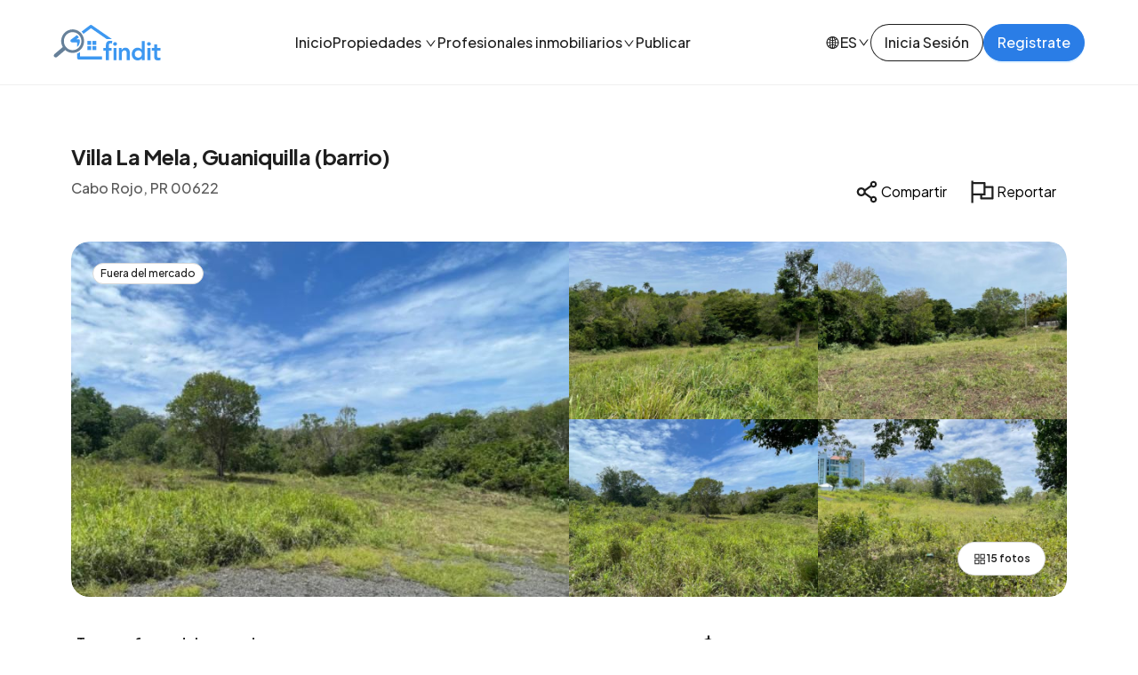

--- FILE ---
content_type: text/html; charset=utf-8
request_url: https://www.finditpr.com/propiedad/Villa-La-Mela-Guaniquilla-barrio-Cabo-Rojo-PR-00622/14315/
body_size: 37029
content:
<!DOCTYPE html><html lang="es-PR" dir="ltr" data-critters-container><head>
		<!-- Google Tag Manager -->
		<script>
			(function (w, d, s, l, i) {
				w[l] = w[l] || [];
				w[l].push({ 'gtm.start': new Date().getTime(), event: 'gtm.js' });
				var f = d.getElementsByTagName(s)[0],
					j = d.createElement(s),
					dl = l != 'dataLayer' ? '&l=' + l : '';
				j.async = true;
				j.src = 'https://www.googletagmanager.com/gtm.js?id=' + i + dl;
				f.parentNode.insertBefore(j, f);
			})(window, document, 'script', 'dataLayer', 'GTM-TQ9FC68C');
		</script>
		<!-- End Google Tag Manager -->

		<!-- Start Google AdSense  -->
		<script async src="https://pagead2.googlesyndication.com/pagead/js/adsbygoogle.js" crossorigin="anonymous"></script>
		<script>
			(adsbygoogle = window.adsbygoogle || []).push({
				google_ad_client: 'ca-pub-4918763192756694', //google publisher id
				enable_page_level_ads: true //enable page level ads
			});
		</script>
		<!-- End Google AdSense  -->

		<meta charset="utf-8">
		<title>Villa La Mela, Guaniquilla (barrio), Cabo Rojo, PR 00622 | Findit</title>
		<meta name="title" content="Villa La Mela, Guaniquilla (barrio), Cabo Rojo, PR 00622 | Findit">
		<meta name="description" content="Solar ubicado en Villa La Mela, a pasos de la playa, cuenta con acceso de agua y luz y está debidamente identificado con sus colindancias..">

		<base href="/">

		<meta name="viewport" content="width=device-width, initial-scale=1, height=device-height, maximum-scale=1">
		<link rel="stylesheet" href="//embed.typeform.com/next/css/popup.css">
		<link rel="preconnect" href="https://fonts.gstatic.com">
		<link rel="preconnect" href="https://images.finditpr.com">

		<!-- STELLAR IMGS -->
		<link rel="preconnect" href="https://dvvjkgh94f2v6.cloudfront.net">

		<link rel="preconnect" href="https://images.finditpr.com">

		<!-- Stripe -->
		<script defer="true" src="https://js.stripe.com/v3/"></script>

		<!-- Open Graph / Facebook -->
		<meta property="og:type" content="website">
		<meta property="og:locale" content="es_PR">
		<meta property="og:url" content="https://www.finditpr.com/propiedad/Villa-La-Mela-Guaniquilla-barrio-Cabo-Rojo-PR-00622/14315">
		<meta property="og:title" content="Villa La Mela, Guaniquilla (barrio), Cabo Rojo, PR 00622 | Findit">
		<meta property="og:description" content="Solar ubicado en Villa La Mela, a pasos de la playa, cuenta con acceso de agua y luz y está debidamente identificado con sus colindancias..">
		<meta property="og:image" content="https://images.finditpr.com/xposure/residentials/0000C791.L01">
		<meta property="og:site_name" content="Findit">
		<meta property="fb:app_id" content="2267378210234221">

		<!-- Twitter -->
		<meta property="twitter:site" content="@findit_pr">
		<meta property="twitter:card" content="summary_large_image">
		<meta property="twitter:url" content="https://www.finditpr.com/propiedad/Villa-La-Mela-Guaniquilla-barrio-Cabo-Rojo-PR-00622/14315">
		<meta property="twitter:title" content="Villa La Mela, Guaniquilla (barrio), Cabo Rojo, PR 00622 | Findit">
		<meta property="twitter:description" content="Solar ubicado en Villa La Mela, a pasos de la playa, cuenta con acceso de agua y luz y está debidamente identificado con sus colindancias..">
		<meta property="twitter:image" content="https://images.finditpr.com/xposure/residentials/0000C791.L01">

		<!-- Google tag (gtag.js) -->
		<script async src="https://www.googletagmanager.com/gtag/js?id=G-14CGZT8QB6"></script>
		<script>
			window.dataLayer = window.dataLayer || [];
			function gtag() {
				dataLayer.push(arguments);
			}
			gtag('js', new Date());
		</script>
		<!-- End Google Analytics Code -->

		<!-- PENDO TAG START -->
		<script>
			(function (apiKey) {
				(function (p, e, n, d, o) {
					var v, w, x, y, z;
					o = p[d] = p[d] || {};
					o._q = o._q || [];
					v = ['initialize', 'identify', 'updateOptions', 'pageLoad', 'track'];
					for (w = 0, x = v.length; w < x; ++w)
						(function (m) {
							o[m] =
								o[m] ||
								function () {
									o._q[m === v[0] ? 'unshift' : 'push']([m].concat([].slice.call(arguments, 0)));
								};
						})(v[w]);
					y = e.createElement(n);
					y.async = !0;
					y.src = 'https://cdn.pendo.io/agent/static/' + apiKey + '/pendo.js';
					z = e.getElementsByTagName(n)[0];
					z.parentNode.insertBefore(y, z);
				})(window, document, 'script', 'pendo');
			})('9405dd7a-22c4-4d77-7544-afde3cf8f561');
		</script>
		<!-- PENDO TAG END -->

		<!-- FONTS && MAT INCONS-->
		<link rel="preload" as="style" onload="this.rel = 'stylesheet'" href="https://fonts.googleapis.com/css?family=Plus+Jakarta+Sans:300,400,500,600,700,900,normal&amp;display=swap">
		<style>@font-face{font-family:'Roboto';font-style:normal;font-weight:400;font-stretch:100%;font-display:swap;src:url(https://fonts.gstatic.com/s/roboto/v50/KFOMCnqEu92Fr1ME7kSn66aGLdTylUAMQXC89YmC2DPNWubEbVmZiArmlw.woff2) format('woff2');unicode-range:U+0460-052F, U+1C80-1C8A, U+20B4, U+2DE0-2DFF, U+A640-A69F, U+FE2E-FE2F;}@font-face{font-family:'Roboto';font-style:normal;font-weight:400;font-stretch:100%;font-display:swap;src:url(https://fonts.gstatic.com/s/roboto/v50/KFOMCnqEu92Fr1ME7kSn66aGLdTylUAMQXC89YmC2DPNWubEbVmQiArmlw.woff2) format('woff2');unicode-range:U+0301, U+0400-045F, U+0490-0491, U+04B0-04B1, U+2116;}@font-face{font-family:'Roboto';font-style:normal;font-weight:400;font-stretch:100%;font-display:swap;src:url(https://fonts.gstatic.com/s/roboto/v50/KFOMCnqEu92Fr1ME7kSn66aGLdTylUAMQXC89YmC2DPNWubEbVmYiArmlw.woff2) format('woff2');unicode-range:U+1F00-1FFF;}@font-face{font-family:'Roboto';font-style:normal;font-weight:400;font-stretch:100%;font-display:swap;src:url(https://fonts.gstatic.com/s/roboto/v50/KFOMCnqEu92Fr1ME7kSn66aGLdTylUAMQXC89YmC2DPNWubEbVmXiArmlw.woff2) format('woff2');unicode-range:U+0370-0377, U+037A-037F, U+0384-038A, U+038C, U+038E-03A1, U+03A3-03FF;}@font-face{font-family:'Roboto';font-style:normal;font-weight:400;font-stretch:100%;font-display:swap;src:url(https://fonts.gstatic.com/s/roboto/v50/KFOMCnqEu92Fr1ME7kSn66aGLdTylUAMQXC89YmC2DPNWubEbVnoiArmlw.woff2) format('woff2');unicode-range:U+0302-0303, U+0305, U+0307-0308, U+0310, U+0312, U+0315, U+031A, U+0326-0327, U+032C, U+032F-0330, U+0332-0333, U+0338, U+033A, U+0346, U+034D, U+0391-03A1, U+03A3-03A9, U+03B1-03C9, U+03D1, U+03D5-03D6, U+03F0-03F1, U+03F4-03F5, U+2016-2017, U+2034-2038, U+203C, U+2040, U+2043, U+2047, U+2050, U+2057, U+205F, U+2070-2071, U+2074-208E, U+2090-209C, U+20D0-20DC, U+20E1, U+20E5-20EF, U+2100-2112, U+2114-2115, U+2117-2121, U+2123-214F, U+2190, U+2192, U+2194-21AE, U+21B0-21E5, U+21F1-21F2, U+21F4-2211, U+2213-2214, U+2216-22FF, U+2308-230B, U+2310, U+2319, U+231C-2321, U+2336-237A, U+237C, U+2395, U+239B-23B7, U+23D0, U+23DC-23E1, U+2474-2475, U+25AF, U+25B3, U+25B7, U+25BD, U+25C1, U+25CA, U+25CC, U+25FB, U+266D-266F, U+27C0-27FF, U+2900-2AFF, U+2B0E-2B11, U+2B30-2B4C, U+2BFE, U+3030, U+FF5B, U+FF5D, U+1D400-1D7FF, U+1EE00-1EEFF;}@font-face{font-family:'Roboto';font-style:normal;font-weight:400;font-stretch:100%;font-display:swap;src:url(https://fonts.gstatic.com/s/roboto/v50/KFOMCnqEu92Fr1ME7kSn66aGLdTylUAMQXC89YmC2DPNWubEbVn6iArmlw.woff2) format('woff2');unicode-range:U+0001-000C, U+000E-001F, U+007F-009F, U+20DD-20E0, U+20E2-20E4, U+2150-218F, U+2190, U+2192, U+2194-2199, U+21AF, U+21E6-21F0, U+21F3, U+2218-2219, U+2299, U+22C4-22C6, U+2300-243F, U+2440-244A, U+2460-24FF, U+25A0-27BF, U+2800-28FF, U+2921-2922, U+2981, U+29BF, U+29EB, U+2B00-2BFF, U+4DC0-4DFF, U+FFF9-FFFB, U+10140-1018E, U+10190-1019C, U+101A0, U+101D0-101FD, U+102E0-102FB, U+10E60-10E7E, U+1D2C0-1D2D3, U+1D2E0-1D37F, U+1F000-1F0FF, U+1F100-1F1AD, U+1F1E6-1F1FF, U+1F30D-1F30F, U+1F315, U+1F31C, U+1F31E, U+1F320-1F32C, U+1F336, U+1F378, U+1F37D, U+1F382, U+1F393-1F39F, U+1F3A7-1F3A8, U+1F3AC-1F3AF, U+1F3C2, U+1F3C4-1F3C6, U+1F3CA-1F3CE, U+1F3D4-1F3E0, U+1F3ED, U+1F3F1-1F3F3, U+1F3F5-1F3F7, U+1F408, U+1F415, U+1F41F, U+1F426, U+1F43F, U+1F441-1F442, U+1F444, U+1F446-1F449, U+1F44C-1F44E, U+1F453, U+1F46A, U+1F47D, U+1F4A3, U+1F4B0, U+1F4B3, U+1F4B9, U+1F4BB, U+1F4BF, U+1F4C8-1F4CB, U+1F4D6, U+1F4DA, U+1F4DF, U+1F4E3-1F4E6, U+1F4EA-1F4ED, U+1F4F7, U+1F4F9-1F4FB, U+1F4FD-1F4FE, U+1F503, U+1F507-1F50B, U+1F50D, U+1F512-1F513, U+1F53E-1F54A, U+1F54F-1F5FA, U+1F610, U+1F650-1F67F, U+1F687, U+1F68D, U+1F691, U+1F694, U+1F698, U+1F6AD, U+1F6B2, U+1F6B9-1F6BA, U+1F6BC, U+1F6C6-1F6CF, U+1F6D3-1F6D7, U+1F6E0-1F6EA, U+1F6F0-1F6F3, U+1F6F7-1F6FC, U+1F700-1F7FF, U+1F800-1F80B, U+1F810-1F847, U+1F850-1F859, U+1F860-1F887, U+1F890-1F8AD, U+1F8B0-1F8BB, U+1F8C0-1F8C1, U+1F900-1F90B, U+1F93B, U+1F946, U+1F984, U+1F996, U+1F9E9, U+1FA00-1FA6F, U+1FA70-1FA7C, U+1FA80-1FA89, U+1FA8F-1FAC6, U+1FACE-1FADC, U+1FADF-1FAE9, U+1FAF0-1FAF8, U+1FB00-1FBFF;}@font-face{font-family:'Roboto';font-style:normal;font-weight:400;font-stretch:100%;font-display:swap;src:url(https://fonts.gstatic.com/s/roboto/v50/KFOMCnqEu92Fr1ME7kSn66aGLdTylUAMQXC89YmC2DPNWubEbVmbiArmlw.woff2) format('woff2');unicode-range:U+0102-0103, U+0110-0111, U+0128-0129, U+0168-0169, U+01A0-01A1, U+01AF-01B0, U+0300-0301, U+0303-0304, U+0308-0309, U+0323, U+0329, U+1EA0-1EF9, U+20AB;}@font-face{font-family:'Roboto';font-style:normal;font-weight:400;font-stretch:100%;font-display:swap;src:url(https://fonts.gstatic.com/s/roboto/v50/KFOMCnqEu92Fr1ME7kSn66aGLdTylUAMQXC89YmC2DPNWubEbVmaiArmlw.woff2) format('woff2');unicode-range:U+0100-02BA, U+02BD-02C5, U+02C7-02CC, U+02CE-02D7, U+02DD-02FF, U+0304, U+0308, U+0329, U+1D00-1DBF, U+1E00-1E9F, U+1EF2-1EFF, U+2020, U+20A0-20AB, U+20AD-20C0, U+2113, U+2C60-2C7F, U+A720-A7FF;}@font-face{font-family:'Roboto';font-style:normal;font-weight:400;font-stretch:100%;font-display:swap;src:url(https://fonts.gstatic.com/s/roboto/v50/KFOMCnqEu92Fr1ME7kSn66aGLdTylUAMQXC89YmC2DPNWubEbVmUiAo.woff2) format('woff2');unicode-range:U+0000-00FF, U+0131, U+0152-0153, U+02BB-02BC, U+02C6, U+02DA, U+02DC, U+0304, U+0308, U+0329, U+2000-206F, U+20AC, U+2122, U+2191, U+2193, U+2212, U+2215, U+FEFF, U+FFFD;}</style>
		<!-- GOOGLE MAPS  -->
		<script defer="true" src="https://maps.googleapis.com/maps/api/js?libraries=places&amp;key=AIzaSyCliFrXU1RTuT1TjpjK9zlau2Epjsf1a7k" type="text/javascript"></script>

		<!-- Hotjar Tracking Code for https://www.finditpr.com -->
		<script>
			(function (h, o, t, j, a, r) {
				h.hj =
					h.hj ||
					function () {
						(h.hj.q = h.hj.q || []).push(arguments);
					};
				h._hjSettings = { hjid: 3086580, hjsv: 6 };
				a = o.getElementsByTagName('head')[0];
				r = o.createElement('script');
				r.async = 1;
				r.src = t + h._hjSettings.hjid + j + h._hjSettings.hjsv;
				a.appendChild(r);
			})(window, document, 'https://static.hotjar.com/c/hotjar-', '.js?sv=');
		</script>

		<script src="https://accounts.google.com/gsi/client" async></script>
	<style>:root{--swiper-theme-color:#007aff}:root{--swiper-navigation-size:44px}*{font-family:Plus Jakarta Sans,sans-serif!important;font-display:swap}html,body{height:100%;touch-action:manipulation;overscroll-behavior:none}html{margin:0;--blue-1:#EFF8FF;--blue-2:#C1E2FC;--blue-3:#91CAFF;--blue-4:#64B7F6;--blue-5:#3D98F1;--blue-6:#2A7DE6;--blue-7:#2266D3;--blue-8:#2253AB;--blue-9:#214887;--blue-10:#192D52;--gold-1:#FFFBE6;--gold-2:#FFF1B8;--gold-3:#FFE58F;--gold-4:#FFD666;--gold-5:#FFC53D;--gold-6:#FAAD14;--gold-7:#D48806;--gold-8:#AD6800;--gold-9:#874D00;--gold-10:#613400;--jade-1:#F6FFED;--jade-2:#D9F7BE;--jade-3:#B7EB8F;--jade-4:#95DE64;--jade-5:#73D13D;--jade-6:#52C41A;--jade-7:#389E0D;--jade-8:#237804;--jade-9:#135200;--jade-10:#092B00;--green-1:#F6FFED;--green-2:#D9F7BE;--green-3:#B7EB8F;--green-4:#95DE64;--green-5:#73D13D;--green-6:#52C41A;--green-7:#389E0D;--green-8:#237804;--green-9:#135200;--green-10:#092B00;--purple-1:#F9F0FF;--purple-2:#EFDBFF;--purple-3:#D3ADF7;--purple-4:#B37FEB;--purple-5:#9254DE;--purple-6:#722ED1;--purple-7:#531DAB;--purple-8:#391085;--purple-9:#22075E;--purple-10:#120338;--yellow-1:#FEFFE6;--yellow-2:#FFFFB8;--yellow-3:#FFFB8F;--yellow-4:#FFF566;--yellow-5:#FFEC3D;--yellow-6:#FADB14;--yellow-7:#D4B106;--yellow-8:#AD8B00;--yellow-9:#876800;--yellow-10:#614700;--size-1:64px;--size-2:52px;--size-3:30px;--size-4:24px;--size-5:20px;--size-6:18px;--size-7:16px;--size-8:14px;--size-9:12px}@charset "UTF-8";:root{--animate-duration:.4s;--animate-delay:.4s;--animate-repeat:1}*,:after,:before{box-sizing:border-box}html{font-family:sans-serif;line-height:1.15;-webkit-text-size-adjust:100%;-webkit-tap-highlight-color:transparent}body{margin:0;font-family:-apple-system,BlinkMacSystemFont,Segoe UI,Roboto,Helvetica Neue,Arial,Noto Sans,Liberation Sans,sans-serif,"Apple Color Emoji","Segoe UI Emoji",Segoe UI Symbol,"Noto Color Emoji";font-size:1rem;font-weight:400;line-height:1.5;color:#212529;text-align:left;background-color:#fff}@media print{*,:after,:before{text-shadow:none!important;box-shadow:none!important}@page{size:a3}body{min-width:992px!important}}</style><style>:root{--swiper-theme-color: #007aff}:root{--swiper-navigation-size: 44px}*{font-family:Plus Jakarta Sans,sans-serif!important;font-display:swap}html,body{height:100%;touch-action:manipulation;overscroll-behavior:none}html{margin:0;--blue-1: #EFF8FF;--blue-2: #C1E2FC;--blue-3: #91CAFF;--blue-4: #64B7F6;--blue-5: #3D98F1;--blue-6: #2A7DE6;--blue-7: #2266D3;--blue-8: #2253AB;--blue-9: #214887;--blue-10: #192D52;--gold-1: #FFFBE6;--gold-2: #FFF1B8;--gold-3: #FFE58F;--gold-4: #FFD666;--gold-5: #FFC53D;--gold-6: #FAAD14;--gold-7: #D48806;--gold-8: #AD6800;--gold-9: #874D00;--gold-10: #613400;--jade-1: #F6FFED;--jade-2: #D9F7BE;--jade-3: #B7EB8F;--jade-4: #95DE64;--jade-5: #73D13D;--jade-6: #52C41A;--jade-7: #389E0D;--jade-8: #237804;--jade-9: #135200;--jade-10: #092B00;--green-1: #F6FFED;--green-2: #D9F7BE;--green-3: #B7EB8F;--green-4: #95DE64;--green-5: #73D13D;--green-6: #52C41A;--green-7: #389E0D;--green-8: #237804;--green-9: #135200;--green-10: #092B00;--purple-1: #F9F0FF;--purple-2: #EFDBFF;--purple-3: #D3ADF7;--purple-4: #B37FEB;--purple-5: #9254DE;--purple-6: #722ED1;--purple-7: #531DAB;--purple-8: #391085;--purple-9: #22075E;--purple-10: #120338;--yellow-1: #FEFFE6;--yellow-2: #FFFFB8;--yellow-3: #FFFB8F;--yellow-4: #FFF566;--yellow-5: #FFEC3D;--yellow-6: #FADB14;--yellow-7: #D4B106;--yellow-8: #AD8B00;--yellow-9: #876800;--yellow-10: #614700;--size-1: 64px;--size-2: 52px;--size-3: 30px;--size-4: 24px;--size-5: 20px;--size-6: 18px;--size-7: 16px;--size-8: 14px;--size-9: 12px}.--text-base,.--text-sm,.--text-lg,.--text-base-b,.--text-sm-b,.--text-lg-b,.--heading-3,.--heading-4,.--heading-5{color:#000000e0;font-family:Plus Jakarta Sans;font-style:normal}.--heading-3{font-weight:600}.--heading-4,.--heading-5{font-weight:500}.--heading-3{font-size:var(--size-3);line-height:36px;letter-spacing:-.6px}.--heading-4{font-size:var(--size-4);line-height:32px;letter-spacing:-.48px}.--heading-5{font-size:var(--size-7);line-height:24px}.--text-base-b,.--text-base{font-size:var(--size-8);line-height:22px}.--text-sm-b,.--text-sm{font-size:var(--size-9);line-height:20px}.--text-lg-b,.--text-lg{font-size:var(--size-7);line-height:20px}.--text-base-b,.--text-sm-b,.--text-lg-b{font-weight:500}/*!
 * Hamburgers
 * @description Tasty CSS-animated hamburgers
 * @author Jonathan Suh @jonsuh
 * @site https://jonsuh.com/hamburgers
 * @link https://github.com/jonsuh/hamburgers
 */.hamburger{padding:8px;border:1px solid #F0F0F0;border-radius:8px;display:inline-block;cursor:pointer;transition-property:opacity,filter;transition-duration:.15s;transition-timing-function:linear;font:inherit;color:inherit;text-transform:none;background-color:transparent;margin:0;overflow:visible}.hamburger-box{width:27px;height:10px;display:inline-block;position:relative}.hamburger-inner{display:block;top:50%;margin-top:-2px}.hamburger-inner,.hamburger-inner:before,.hamburger-inner:after{width:27px;height:3px;background-color:#2d2e30;border-radius:4px;position:absolute;transition-property:transform;transition-duration:.15s;transition-timing-function:ease}.hamburger-inner:before,.hamburger-inner:after{content:"";display:block}.hamburger-inner:before{top:-8px}.hamburger-inner:after{bottom:-8px}.hamburger--squeeze .hamburger-inner{transition-duration:75ms;transition-timing-function:cubic-bezier(.55,.055,.675,.19)}.hamburger--squeeze .hamburger-inner:before{transition:top 75ms .12s ease,opacity 75ms ease}.hamburger--squeeze .hamburger-inner:after{transition:bottom 75ms .12s ease,transform 75ms cubic-bezier(.55,.055,.675,.19)}@charset "UTF-8";/*!
 * animate.css - https://animate.style/
 * Version - 4.0.0
 * Licensed under the MIT license - http://opensource.org/licenses/MIT
 *
 * Copyright (c) 2020 Animate.css
 */:root{--animate-duration: .4s;--animate-delay: .4s;--animate-repeat: 1}.btn--default-l,.btn--default-s,.btn--primary-l{transition:all .2s cubic-bezier(.2,0,0,1),transform .2s cubic-bezier(.2,0,0,1)}.btn--default-l:disabled,.btn--default-s:disabled,.btn--primary-l:disabled{color:#00000040;border-color:#d9d9d9;background-color:#0000000a;box-shadow:none}.btn--default-l,.btn--primary-l{font-size:16px;line-height:24px;padding:8px 15px}.btn--default-s{font-size:14px;line-height:22px;padding:1px 7px}.btn--default-l,.btn--default-s,.btn--primary-l{font-style:normal;font-weight:500;border-radius:24px}.btn--primary-l{box-shadow:0 2px #0591ff1a;color:#fff;background-color:#2a7de6;border:1px solid #2A7DE6}.btn--primary-l:hover:not([disabled]){background-color:#3d98f1;border:1px solid #3D98F1}.btn--primary-l:active:not([disabled]){background-color:#2266d3;border:1px solid #2266D3}.btn--default-s,.btn--default-l{box-shadow:0 2px #00000005;color:#000000e0;background-color:#fff;border:1px solid rgba(0,0,0,.88)}.btn--default-l:hover:not([disabled]),.btn--default-s:hover:not([disabled]){color:#3d98f1;border:1px solid #3D98F1}.btn--default-s:active:not([disabled]),.btn--default-l:active:not([disabled]){color:#2266d3;border:1px solid #2266D3}/*!
 * Bootstrap v4.6.0 (https://getbootstrap.com/)
 * Copyright 2011-2021 The Bootstrap Authors
 * Copyright 2011-2021 Twitter, Inc.
 * Licensed under MIT (https://github.com/twbs/bootstrap/blob/main/LICENSE)
 */*,:after,:before{box-sizing:border-box}html{font-family:sans-serif;line-height:1.15;-webkit-text-size-adjust:100%;-webkit-tap-highlight-color:transparent}article,footer,nav{display:block}body{margin:0;font-family:-apple-system,BlinkMacSystemFont,Segoe UI,Roboto,Helvetica Neue,Arial,Noto Sans,Liberation Sans,sans-serif,"Apple Color Emoji","Segoe UI Emoji",Segoe UI Symbol,"Noto Color Emoji";font-size:1rem;font-weight:400;line-height:1.5;color:#212529;text-align:left;background-color:#fff}h1,h2,h3,h4,h6{margin-top:0;margin-bottom:.5rem}address{margin-bottom:1rem;font-style:normal;line-height:inherit}ul{margin-top:0;margin-bottom:1rem}ul ul{margin-bottom:0}strong{font-weight:bolder}sup{position:relative;font-size:75%;line-height:0;vertical-align:baseline}sup{top:-.5em}a{color:#007bff;text-decoration:none;background-color:transparent}a:hover{color:#0056b3;text-decoration:underline}img{vertical-align:middle;border-style:none}svg{overflow:hidden;vertical-align:middle}button{border-radius:0}button:focus:not(:focus-visible){outline:0}button{margin:0;font-family:inherit;font-size:inherit;line-height:inherit}button{overflow:visible}button{text-transform:none}[type=button],button{-webkit-appearance:button}[type=button]:not(:disabled),button:not(:disabled){cursor:pointer}[type=button]::-moz-focus-inner,button::-moz-focus-inner{padding:0;border-style:none}h1,h2,h3,h4,h6{margin-bottom:.5rem;font-weight:500;line-height:1.2}h1{font-size:2.5rem}h2{font-size:2rem}h3{font-size:1.75rem}h4{font-size:1.5rem}h6{font-size:1rem}@media print{*,:after,:before{text-shadow:none!important;box-shadow:none!important}img{page-break-inside:avoid}h2,h3{orphans:3;widows:3}h2,h3{page-break-after:avoid}@page{size:a3}body{min-width:992px!important}}

/*# sourceMappingURL=styles.994713b9594bc5df.css.map*/</style><link rel="stylesheet" href="styles.994713b9594bc5df.css" media="print" onload="this.media='all'"><noscript><link rel="stylesheet" href="styles.994713b9594bc5df.css" media="all"></noscript><style ng-app-id="ng">.notifications-container[_ngcontent-ng-c3913465609]{position:sticky;list-style:none;padding:0;margin:0 0 0 50px;left:0;bottom:60px;max-width:640px;width:-webkit-fill-available;z-index:999999;display:flex;flex-flow:column;gap:12px}.notification[_ngcontent-ng-c3913465609]{padding:8px 12px;border-radius:12px;display:flex;align-items:center;gap:8px;position:relative}.notification-close-button[_ngcontent-ng-c3913465609]{position:absolute;border:none;margin:none;right:12px;background:transparent}.notification-success[_ngcontent-ng-c3913465609]{border:1px solid #B7EB8F;background-color:#f6ffed}.notification-error[_ngcontent-ng-c3913465609]{background-color:#fff2f0;border:1px solid #FFCCC7}@media screen and (max-width: 768px){.notifications-container[_ngcontent-ng-c3913465609]{margin:0 0 0 12px;padding-right:12px}}

/*# sourceMappingURL=app.component.css.map*/</style><style ng-app-id="ng">nav[_ngcontent-ng-c3519906514]{padding:0 60px;display:flex;position:fixed;width:100%;align-items:center;z-index:9999;background-color:#fff;justify-content:space-between;border-bottom:1px solid #F0F0F0}nav[_ngcontent-ng-c3519906514], .nav-bar-placeholder[_ngcontent-ng-c3519906514]{height:96px}a[_ngcontent-ng-c3519906514]   svg[_ngcontent-ng-c3519906514]{position:relative;top:1px}.logout-btn[_ngcontent-ng-c3519906514], .auth-dropdown[_ngcontent-ng-c3519906514]   li[_ngcontent-ng-c3519906514], .services-ul[_ngcontent-ng-c3519906514]   a[_ngcontent-ng-c3519906514], .title[_ngcontent-ng-c3519906514], .sub-ul[_ngcontent-ng-c3519906514]   li[_ngcontent-ng-c3519906514], .sub-ul[_ngcontent-ng-c3519906514], .chevron-down[_ngcontent-ng-c3519906514], .mega-dropdown[_ngcontent-ng-c3519906514], .main-li[_ngcontent-ng-c3519906514]{transition:all .25s ease}.globe-container[_ngcontent-ng-c3519906514]{display:flex;gap:4px}.lang-container[_ngcontent-ng-c3519906514]{display:flex;gap:8px;align-items:center}.auth-dropdown[_ngcontent-ng-c3519906514]   ul[_ngcontent-ng-c3519906514], .services-ul[_ngcontent-ng-c3519906514], .main-ul[_ngcontent-ng-c3519906514]{list-style:none;padding:0;margin:0}.main-ul[_ngcontent-ng-c3519906514]{display:flex;align-items:center;gap:20px;height:100%}.main-li[_ngcontent-ng-c3519906514]{cursor:pointer;height:100%;align-items:center;display:flex}a.--text-lg-b.title[_ngcontent-ng-c3519906514]{height:100%;display:flex;align-items:center}.main-li-pos[_ngcontent-ng-c3519906514]{position:relative}.services-ul[_ngcontent-ng-c3519906514]   a[_ngcontent-ng-c3519906514]:hover, .main-li[_ngcontent-ng-c3519906514]:hover   .title.--text-lg-b[_ngcontent-ng-c3519906514]{color:var(--blue-6)}.corner-btns-container[_ngcontent-ng-c3519906514]{display:flex;gap:24px;align-items:center;height:100%}.lang-section[_ngcontent-ng-c3519906514]{display:flex;align-items:center}.not-logged-btn-container[_ngcontent-ng-c3519906514]{display:flex;gap:13px}.mega-dropdown[_ngcontent-ng-c3519906514]{position:absolute;width:100%;background:#fff;left:0;padding:40px 80px;top:95px;z-index:9999;display:flex;gap:64px;border-top:1px solid #F0F0F0;opacity:0;pointer-events:none;box-shadow:0 16px 16px #0000000d,0 0 #0000001f,0 8px 16px #00000014}.mega-hr[_ngcontent-ng-c3519906514]{min-height:100%;border:1px solid rgba(0,0,0,.06);display:flex}.main-li[_ngcontent-ng-c3519906514]:hover > .show-on-hover[_ngcontent-ng-c3519906514]{opacity:1;pointer-events:all;transform:translateY(0)}.main-li[_ngcontent-ng-c3519906514]:hover   .chevron-down[_ngcontent-ng-c3519906514]{transform:rotate(180deg);stroke:var(--blue-6);stroke-width:.5px}.services-ul[_ngcontent-ng-c3519906514]{display:flex;flex-flow:column;gap:12px}.mega-container-1[_ngcontent-ng-c3519906514]{display:flex;gap:32px}.sub-ul[_ngcontent-ng-c3519906514]{position:absolute;top:66px;left:-14px;padding:4px;z-index:99;background-color:#fff;border-radius:16px;box-shadow:0 9px 28px 8px #0000000d,0 3px 6px -4px #0000001f,0 6px 16px #00000014;list-style:none;margin:0;transform:translateY(10px);opacity:0;pointer-events:none}.auth-dropdown[_ngcontent-ng-c3519906514]   li[_ngcontent-ng-c3519906514], .sub-ul[_ngcontent-ng-c3519906514]   li[_ngcontent-ng-c3519906514]{padding:5px 12px;min-width:max-content;border-radius:12px}.logout-btn[_ngcontent-ng-c3519906514]:hover, .auth-dropdown[_ngcontent-ng-c3519906514]   li[_ngcontent-ng-c3519906514]:hover, .sub-ul[_ngcontent-ng-c3519906514]   li[_ngcontent-ng-c3519906514]:hover{background-color:#0000000a}.desktop[_ngcontent-ng-c3519906514]   a[_ngcontent-ng-c3519906514]:not(.not-logged-btn-container   a)[_ngcontent-ng-c3519906514]{display:flex;width:100%}a[_ngcontent-ng-c3519906514]:not(.not-logged-btn-container   a)[_ngcontent-ng-c3519906514]{color:initial}a.btn--primary-l[_ngcontent-ng-c3519906514]:hover{color:#fff}a[_ngcontent-ng-c3519906514]:hover{text-decoration:none;color:currentColor}.mobile[_ngcontent-ng-c3519906514]{display:none}.heading-mobile[_ngcontent-ng-c3519906514]{padding:12px 24px}.about-section[_ngcontent-ng-c3519906514], .precios-section[_ngcontent-ng-c3519906514], .heading-mobile[_ngcontent-ng-c3519906514], .profesionales-section[_ngcontent-ng-c3519906514], .propiedades-section[_ngcontent-ng-c3519906514]{border-bottom:1px solid rgba(0,0,0,.06)}.side-nav-container[_ngcontent-ng-c3519906514]{position:fixed;height:100%;width:100%;transition-duration:.4s;transition-timing-function:cubic-bezier(.25,.8,.25,1);transition-property:background-color,visibility;left:0;right:0;display:block;z-index:9999;visibility:hidden;overflow-y:scroll}.side-nav-container.is-opened[_ngcontent-ng-c3519906514]{background-color:#0006;visibility:visible}.side-nav.is-opened[_ngcontent-ng-c3519906514]{transform:none}.side-nav[_ngcontent-ng-c3519906514]{width:339px;background:#fff;transition:all .4s ease;transform:translate3d(-100%,0,0);height:100%;overflow-y:auto}.side-nav[_ngcontent-ng-c3519906514]   .--heading-5[_ngcontent-ng-c3519906514]{font-weight:600}.side-nav-menu[_ngcontent-ng-c3519906514]{padding:0 24px;height:calc(100dvh - 117px);display:flex;flex-flow:column;overflow-y:auto}.profesionales-ul[_ngcontent-ng-c3519906514], .encuentra-servicios-ul[_ngcontent-ng-c3519906514], .propiedades-ul[_ngcontent-ng-c3519906514]{list-style:none;display:flex;flex-flow:column;gap:16px;margin:0;padding:0 0 0 18px}.about-section[_ngcontent-ng-c3519906514], .precios-section[_ngcontent-ng-c3519906514], .profesionales-section[_ngcontent-ng-c3519906514], .propiedades-section[_ngcontent-ng-c3519906514]{padding:24px}.precios-section[_ngcontent-ng-c3519906514]   ul[_ngcontent-ng-c3519906514], .profesionales-section[_ngcontent-ng-c3519906514]   ul[_ngcontent-ng-c3519906514], .propiedades-section[_ngcontent-ng-c3519906514]   ul[_ngcontent-ng-c3519906514]{margin-top:16px}.section-mobile-subtitle[_ngcontent-ng-c3519906514]{margin-top:16px;margin-bottom:16px;font-weight:600;padding-left:18px}.lang-section[_ngcontent-ng-c3519906514]   ul[_ngcontent-ng-c3519906514]{list-style:none;padding:24px;margin:0;display:flex;gap:16px}.lang-section[_ngcontent-ng-c3519906514]   ul[_ngcontent-ng-c3519906514]   li[_ngcontent-ng-c3519906514]{display:flex;gap:4px;justify-content:right}.authenticated-container[_ngcontent-ng-c3519906514]{position:relative}.auth-dropdown[_ngcontent-ng-c3519906514]{position:absolute;padding:4px;background-color:#fff;box-shadow:0 9px 28px 8px #0000000d,0 3px 6px -4px #0000001f,0 6px 16px #00000014;border-radius:16px;right:0;width:198px;z-index:9999}.auth-dropdown[_ngcontent-ng-c3519906514]   ul[_ngcontent-ng-c3519906514]{margin-bottom:4px;padding-bottom:4px;border-bottom:1px solid #F0F0F0}.authenticated-container[_ngcontent-ng-c3519906514]   .image-button[_ngcontent-ng-c3519906514]{display:flex;align-items:center;gap:8px;border:0;padding:0;background:transparent}.authenticated-container[_ngcontent-ng-c3519906514]   .image-button[_ngcontent-ng-c3519906514]   img[_ngcontent-ng-c3519906514]{object-fit:cover;border-radius:50%;border:1px solid #F0F0F0}.logout-btn[_ngcontent-ng-c3519906514]{border:0;padding:5px 12px;border-radius:12px;background-color:#fff;text-align:start;width:100%}.blocker[_ngcontent-ng-c3519906514]{position:absolute;inset:0;height:100vh;width:100vw;z-index:9998}.--text-base-b.login-mobile[_ngcontent-ng-c3519906514]{color:var(--blue-6)!important;font-weight:600}@media screen and (max-width: 1208px){.desktop[_ngcontent-ng-c3519906514]{display:none}.mobile[_ngcontent-ng-c3519906514]{display:flex;align-items:center;justify-content:space-between;width:100%}nav[_ngcontent-ng-c3519906514]{padding:12px 20px}nav[_ngcontent-ng-c3519906514], .nav-bar-placeholder[_ngcontent-ng-c3519906514]{height:67px}nav[_ngcontent-ng-c3519906514]{max-width:100vw}}

/*# sourceMappingURL=main-nav.component.css.map*/</style><style ng-app-id="ng">.site-footer[_ngcontent-ng-c2875883644]{padding:80px 54px;background:#f5f5f5}.child[_ngcontent-ng-c2875883644]{display:flex;align-items:center;flex-flow:column;gap:40px}.footer-wrapper[_ngcontent-ng-c2875883644]{max-width:1440px;width:100%}.venta-block[_ngcontent-ng-c2875883644]{display:inline-block!important}.copy[_ngcontent-ng-c2875883644], .cat[_ngcontent-ng-c2875883644], .ver-mas[_ngcontent-ng-c2875883644], .group-title[_ngcontent-ng-c2875883644]{color:#000000e0;font-size:16px;font-style:normal;line-height:normal}.copy[_ngcontent-ng-c2875883644], .cat[_ngcontent-ng-c2875883644]{margin:0;font-weight:400}.copy[_ngcontent-ng-c2875883644]   a[_ngcontent-ng-c2875883644]{color:#000;text-decoration:underline}.copy[_ngcontent-ng-c2875883644]   a[_ngcontent-ng-c2875883644]:hover{color:inherit}.ver-mas[_ngcontent-ng-c2875883644], .group-title[_ngcontent-ng-c2875883644]{margin-bottom:12px;font-weight:600}.ver-mas[_ngcontent-ng-c2875883644]{cursor:pointer;font-style:normal;margin-top:12px}.hide[_ngcontent-ng-c2875883644]{display:none!important}.social-media-button[_ngcontent-ng-c2875883644]{outline:none;border:none;background:#1a5d9f;border-radius:70px;width:70px;height:70px}.div-links[_ngcontent-ng-c2875883644]{display:flex;flex-flow:column;gap:8px}.div-links[_ngcontent-ng-c2875883644]   a[_ngcontent-ng-c2875883644]{white-space:nowrap;text-overflow:ellipsis;overflow:hidden}.div-links[_ngcontent-ng-c2875883644]   a[_ngcontent-ng-c2875883644], .a-tag[_ngcontent-ng-c2875883644]{color:#000000a6;font-size:16px;font-style:normal;font-weight:400;line-height:normal}.second-group[_ngcontent-ng-c2875883644]{display:flex;flex-flow:column;gap:12px}.second-container[_ngcontent-ng-c2875883644]{display:flex;flex-wrap:wrap;gap:20px;justify-content:space-between}.third-group[_ngcontent-ng-c2875883644]{display:flex;gap:6px}.venta-alquiler-block[_ngcontent-ng-c2875883644]{display:flex;flex-wrap:wrap;justify-content:space-between}.--text-base.licencia[_ngcontent-ng-c2875883644]{margin-top:8px}@media screen and (max-width: 1040px){.site-footer[_ngcontent-ng-c2875883644]{padding:40px 20px}.second-container[_ngcontent-ng-c2875883644]{flex-flow:column;gap:40px;justify-content:flex-start}.third-group[_ngcontent-ng-c2875883644]{display:flex;gap:16px}}@media screen and (max-width: 1207px){.venta-alquiler-block[_ngcontent-ng-c2875883644]{justify-content:initial;row-gap:40px;column-gap:120px}.venta-block[_ngcontent-ng-c2875883644], .alquiler-block[_ngcontent-ng-c2875883644], .compania-block[_ngcontent-ng-c2875883644], .explora-block[_ngcontent-ng-c2875883644]{flex:1;min-width:280px}}@media screen and (max-width: 607px){.--text-base.licencia[_ngcontent-ng-c2875883644]{max-width:390px}}

/*# sourceMappingURL=footer.component.css.map*/</style><style ng-app-id="ng">[_nghost-ng-c3061231048]{display:inline-block;width:24px;height:24px;fill:none;stroke:currentColor;stroke-width:2px;stroke-linecap:round;stroke-linejoin:round}</style><style ng-app-id="ng">.googleads-container[_ngcontent-ng-c1098909453]{width:100%}.adsbygoogle[_ngcontent-ng-c1098909453]{border-radius:20px}.ad-mobile-container[_ngcontent-ng-c1098909453]{width:100%;min-width:251px}.main-container[_ngcontent-ng-c1098909453]{display:flex;justify-content:center;flex-flow:column;align-items:center}.list-price-container.contact-us[_ngcontent-ng-c1098909453], .square-foot[_ngcontent-ng-c1098909453]{font-size:var(--size-6)!important}.locationMap[_ngcontent-ng-c1098909453]{width:100%;height:480px;box-shadow:0 0 2px #0000004d inset;border-radius:4px}.ads-first-container[_ngcontent-ng-c1098909453]{padding:24px;border-left:1px solid #3D98F1;border-top:1px solid #3D98F1;border-right:1px solid #3D98F1;border-radius:20px 20px 0 0}.ads-second-container[_ngcontent-ng-c1098909453]{border-bottom-left-radius:20px;border-bottom-right-radius:20px;overflow:hidden}.ads-first-container[_ngcontent-ng-c1098909453]   .--heading-3[_ngcontent-ng-c1098909453]{font-size:28px;font-weight:700;margin-bottom:0}.ads-first-container[_ngcontent-ng-c1098909453]   .--text-lg[_ngcontent-ng-c1098909453]{margin-top:16px;margin-bottom:12px;color:#000000a6}.ads-first-container[_ngcontent-ng-c1098909453]   .--text-sm-b[_ngcontent-ng-c1098909453]{color:#00000059}.ads-first-container[_ngcontent-ng-c1098909453]   button[_ngcontent-ng-c1098909453]{width:100%}.promo-title.--text-base-b[_ngcontent-ng-c1098909453]{margin-top:24px;font-weight:600;display:flex;align-items:center;gap:8px}.child[_ngcontent-ng-c1098909453]{padding-top:64px}.near-cities-container[_ngcontent-ng-c1098909453], .child[_ngcontent-ng-c1098909453]{max-width:1120px;width:100%;height:100%}.near-cities-container[_ngcontent-ng-c1098909453]   ul[_ngcontent-ng-c1098909453]{list-style:none;padding:0;margin:54px 0 0;display:flex;gap:32px;overflow:scroll}.near-cities-container[_ngcontent-ng-c1098909453]   li[_ngcontent-ng-c1098909453]{border-radius:20px;position:relative;overflow:hidden;min-width:256px;height:249px;cursor:pointer}.second-child[_ngcontent-ng-c1098909453]{display:flex;justify-content:center;background:#eff8ff;padding:100px 0;margin-top:100px;width:100%}.street.--heading-4[_ngcontent-ng-c1098909453]{font-weight:700}.city.--text-lg-b[_ngcontent-ng-c1098909453]{color:#000000a6}.street.--heading-4[_ngcontent-ng-c1098909453], .city.--text-lg-b[_ngcontent-ng-c1098909453]{margin-bottom:0}.options-container[_ngcontent-ng-c1098909453]{display:flex;margin-top:8px}.options-container[_ngcontent-ng-c1098909453]   button[_ngcontent-ng-c1098909453]{border:none;background-color:#fff;margin:0;padding:0 12px;display:flex;gap:8px;align-items:center}.city-and-options-container[_ngcontent-ng-c1098909453]{display:flex;justify-content:space-between;align-items:center}.images-main-container[_ngcontent-ng-c1098909453]{height:400px;width:100%;display:flex;gap:8px;border-radius:20px;overflow:hidden;position:relative;transition:transform .25s}.images-container-for-hover[_ngcontent-ng-c1098909453]{overflow:hidden;border-radius:20px;margin-top:40px;margin-bottom:40px;cursor:pointer;transform:scale(1);position:relative}.near-cities-container[_ngcontent-ng-c1098909453]   li[_ngcontent-ng-c1098909453]   img[_ngcontent-ng-c1098909453]:hover, .images-main-container[_ngcontent-ng-c1098909453]:hover{transform:scale(1.05)}.near-cities-container[_ngcontent-ng-c1098909453]   li[_ngcontent-ng-c1098909453]   img[_ngcontent-ng-c1098909453]{transition:transform .25s}.near-cities-container[_ngcontent-ng-c1098909453]   li[_ngcontent-ng-c1098909453]   img[_ngcontent-ng-c1098909453], .images-main-container[_ngcontent-ng-c1098909453]   img[_ngcontent-ng-c1098909453]{object-fit:cover}.four-images-container[_ngcontent-ng-c1098909453], .big-image-container[_ngcontent-ng-c1098909453]{flex:1}.image-item[_ngcontent-ng-c1098909453], .big-image-container[_ngcontent-ng-c1098909453]{position:relative}.four-images-container[_ngcontent-ng-c1098909453]{display:flex;flex-wrap:wrap;gap:8px}.image-item[_ngcontent-ng-c1098909453]{flex:calc(50% - 4px)}.tags-container[_ngcontent-ng-c1098909453]{position:absolute;left:24px;top:24px;pointer-events:none;z-index:1;display:flex;flex-flow:column;gap:6px}.off-market-tag.--text-sm-b[_ngcontent-ng-c1098909453], .under-contract-tag[_ngcontent-ng-c1098909453], .sold-tag[_ngcontent-ng-c1098909453], .new-tag[_ngcontent-ng-c1098909453]{border-radius:200px;padding:1px 8px;max-width:fit-content}.new-tag.--text-sm-b[_ngcontent-ng-c1098909453]{color:#fff;background:#872bfc}.sold-tag.--text-sm-b[_ngcontent-ng-c1098909453]{color:#faad14;border:1px solid #FFE58F;background:#fffbe6}.under-contract-tag.--text-sm-b[_ngcontent-ng-c1098909453]{background:#ffc53d}.off-market-tag.--text-sm-b[_ngcontent-ng-c1098909453]{border:1px solid #D9D9D9;background:#fff}.images-quantity[_ngcontent-ng-c1098909453]{position:absolute;right:24px;bottom:24px;font-weight:600;border:1px solid #D9D9D9;pointer-events:none;background:#fff;padding:8px 16px;border-radius:99px;display:flex;align-items:center;gap:8px}.info-n-contact-container[_ngcontent-ng-c1098909453]{display:flex;gap:60px;overflow:hidden}.home-type.--heading-5[_ngcontent-ng-c1098909453]{font-weight:600}.home-type[_ngcontent-ng-c1098909453]{display:flex;align-items:center;gap:8px}.sold-dot[_ngcontent-ng-c1098909453], .off-market-dot[_ngcontent-ng-c1098909453], .for-rent-dot[_ngcontent-ng-c1098909453], .for-sale-dot[_ngcontent-ng-c1098909453]{width:6px;height:6px;border-radius:50%}.for-rent-dot.off-market-dot[_ngcontent-ng-c1098909453], .for-sale-dot.off-market-dot[_ngcontent-ng-c1098909453]{background-color:#535353}.for-sale-dot.sold-dot[_ngcontent-ng-c1098909453]{background-color:#ffc53d}.for-rent-dot[_ngcontent-ng-c1098909453]{background-color:#9350ff}.for-sale-dot[_ngcontent-ng-c1098909453]{background-color:var(--blue-6)}.price-info-container[_ngcontent-ng-c1098909453]{display:flex;gap:8px;flex-flow:column;align-items:flex-end}.price-low-image-container[_ngcontent-ng-c1098909453]{padding-top:4px}.price-container[_ngcontent-ng-c1098909453]{display:flex;gap:8px}.starting-price-container.--text-base-b[_ngcontent-ng-c1098909453]{color:#000000a6;font-weight:600}.bedrooms-container[_ngcontent-ng-c1098909453], .bathrooms-container[_ngcontent-ng-c1098909453], .gla-container[_ngcontent-ng-c1098909453]{display:flex;gap:6px;align-items:center;color:#000000a6}.property-specs-container[_ngcontent-ng-c1098909453]{display:flex;gap:6px;margin-top:8px;margin-bottom:16px}.id-container[_ngcontent-ng-c1098909453]{display:flex;gap:10px;align-items:center;margin-bottom:10px}.id-container[_ngcontent-ng-c1098909453]   button[_ngcontent-ng-c1098909453]{border:none;display:inline-flex;background:var(--blue-5);box-shadow:0 2px #0591ff1a;padding:5px;border-radius:50%}.id-container[_ngcontent-ng-c1098909453]   .--text-base[_ngcontent-ng-c1098909453]{color:#000000a6}.days-on-findit-container[_ngcontent-ng-c1098909453]{color:#a7a7a7;font-size:10px;font-style:normal;font-weight:500;line-height:12.45px;letter-spacing:-.2px}.buttons-container[_ngcontent-ng-c1098909453]{padding:32px 0;border-top:1px solid #F0F0F0;margin-top:24px;margin-bottom:32px;border-bottom:1px solid #F0F0F0;display:flex;gap:16px;overflow:scroll}.buttons-container[_ngcontent-ng-c1098909453]   button[_ngcontent-ng-c1098909453]{display:flex;align-items:center;gap:8px;padding:5px 16px;border-color:#000000e0;box-shadow:0 2px #00000005;min-width:fit-content}.buttons-container[_ngcontent-ng-c1098909453]   button[_ngcontent-ng-c1098909453]:hover{border-color:#3d98f1}.detalles-container[_ngcontent-ng-c1098909453]   .--heading-4[_ngcontent-ng-c1098909453]{margin-bottom:32px}.near-cities-container[_ngcontent-ng-c1098909453]   .--heading-4[_ngcontent-ng-c1098909453], .similar-properties-container[_ngcontent-ng-c1098909453]   .--heading-4[_ngcontent-ng-c1098909453], .source-info-container[_ngcontent-ng-c1098909453]   .--heading-4[_ngcontent-ng-c1098909453], .location-container[_ngcontent-ng-c1098909453]   .--heading-4[_ngcontent-ng-c1098909453], .extra-info-container[_ngcontent-ng-c1098909453]   .--heading-4[_ngcontent-ng-c1098909453], .detalles-container[_ngcontent-ng-c1098909453]   .--heading-4[_ngcontent-ng-c1098909453], .description-container[_ngcontent-ng-c1098909453]   .--heading-4[_ngcontent-ng-c1098909453]{font-weight:600}.description-container[_ngcontent-ng-c1098909453]   .--heading-4[_ngcontent-ng-c1098909453]{margin-bottom:24px}.description-container[_ngcontent-ng-c1098909453]   p[_ngcontent-ng-c1098909453]{color:#000000a6;margin:0;white-space:break-spaces}.electrodomesticos-container[_ngcontent-ng-c1098909453]   .sub-title[_ngcontent-ng-c1098909453], .property-info-container[_ngcontent-ng-c1098909453]   .sub-title[_ngcontent-ng-c1098909453]{color:#535353;font-weight:500;margin-bottom:16px}.zoning-container[_ngcontent-ng-c1098909453]{margin-top:32px}.amenidades-container[_ngcontent-ng-c1098909453]   ul[_ngcontent-ng-c1098909453]{row-gap:24px;flex-wrap:wrap}.amenidades-container[_ngcontent-ng-c1098909453]   ul[_ngcontent-ng-c1098909453]   li[_ngcontent-ng-c1098909453]{flex:1 1 50%}.extra-info-container[_ngcontent-ng-c1098909453]   ul[_ngcontent-ng-c1098909453], .zoning-container[_ngcontent-ng-c1098909453]   ul[_ngcontent-ng-c1098909453], .amenidades-container[_ngcontent-ng-c1098909453]   ul[_ngcontent-ng-c1098909453], .electrodomesticos-container[_ngcontent-ng-c1098909453]   ul[_ngcontent-ng-c1098909453], .property-info-container[_ngcontent-ng-c1098909453]   ul[_ngcontent-ng-c1098909453]{list-style:none;padding:0;margin:0;display:flex}.property-info-container[_ngcontent-ng-c1098909453]   ul[_ngcontent-ng-c1098909453]{flex-flow:column;gap:16px}.property-info-container[_ngcontent-ng-c1098909453]   li[_ngcontent-ng-c1098909453]{color:#000000a6;display:flex;align-items:center;gap:20px}.property-info-container[_ngcontent-ng-c1098909453]{margin-bottom:36px}.electrodomesticos-container[_ngcontent-ng-c1098909453]   ul[_ngcontent-ng-c1098909453]{gap:12px;flex-wrap:wrap}.electrodomesticos-container[_ngcontent-ng-c1098909453]   li[_ngcontent-ng-c1098909453]{color:#872bfc;background-color:#f5f2ff}.zoning-container[_ngcontent-ng-c1098909453]   li[_ngcontent-ng-c1098909453]{color:var(--jade-9);background-color:#ebfef3}.electrodomesticos-container[_ngcontent-ng-c1098909453]   li[_ngcontent-ng-c1098909453], .zoning-container[_ngcontent-ng-c1098909453]   li[_ngcontent-ng-c1098909453]{padding:1px 8px;min-width:fit-content;border-radius:200px}.extra-info-container[_ngcontent-ng-c1098909453], .amenidades-container[_ngcontent-ng-c1098909453]{margin-top:32px;padding-top:32px;border-top:1px solid #F0F0F0}.ad-mobile-container[_ngcontent-ng-c1098909453], .description-container[_ngcontent-ng-c1098909453], .extra-info-container[_ngcontent-ng-c1098909453], .location-container[_ngcontent-ng-c1098909453]{padding-bottom:32px;margin-bottom:32px;border-bottom:1px solid #F0F0F0}.location-container[_ngcontent-ng-c1098909453]   .--heading-4[_ngcontent-ng-c1098909453]{margin-bottom:24px}.source-info-container[_ngcontent-ng-c1098909453]   .--heading-4[_ngcontent-ng-c1098909453]{margin-bottom:0}.source-info-container[_ngcontent-ng-c1098909453]{display:flex;flex-flow:column;gap:24px}.copyright-container[_ngcontent-ng-c1098909453]{display:flex;gap:16px}.copyright-container[_ngcontent-ng-c1098909453]   .--text-base[_ngcontent-ng-c1098909453]{color:#00000059}.source-id-container[_ngcontent-ng-c1098909453]   .--text-lg[_ngcontent-ng-c1098909453]{font-weight:300;color:#000000a6}.update-container[_ngcontent-ng-c1098909453]   .--text-lg[_ngcontent-ng-c1098909453]:first-child{color:#535353;margin-bottom:8px;font-weight:600}.update-container[_ngcontent-ng-c1098909453]   .--text-lg[_ngcontent-ng-c1098909453]:last-child{color:#000000a6}.premium-tag[_ngcontent-ng-c1098909453]{padding:1px 8px;border-radius:200px;border:1px solid var(--blue-5);background:linear-gradient(100deg,#4395fd 13.08%,#1966c7f0 89.16%);color:#eff8ff;font-size:8px;font-style:normal;font-weight:600;line-height:20px;max-width:fit-content}.name-and-image-container[_ngcontent-ng-c1098909453]   img[_ngcontent-ng-c1098909453]{border-radius:50%;object-fit:cover}.name-and-image-container[_ngcontent-ng-c1098909453]   img.premium[_ngcontent-ng-c1098909453]{border:2px solid var(--blue-5)}.name-and-image-container[_ngcontent-ng-c1098909453]{display:flex;gap:24px}.name-container[_ngcontent-ng-c1098909453]   .--heading-4[_ngcontent-ng-c1098909453]{font-weight:600}.name-container[_ngcontent-ng-c1098909453]{display:flex;align-items:center;gap:8px}.agent-card-container[_ngcontent-ng-c1098909453]{display:flex;flex-flow:column;gap:20px}.contact-info-container[_ngcontent-ng-c1098909453]{margin-bottom:40px}.name-and-phone-container[_ngcontent-ng-c1098909453], .contact-extra-info-container[_ngcontent-ng-c1098909453]{display:flex;flex-flow:column;gap:8px}.name-and-phone-container[_ngcontent-ng-c1098909453]   div[_ngcontent-ng-c1098909453], .contact-extra-info-container[_ngcontent-ng-c1098909453]   div[_ngcontent-ng-c1098909453]{display:flex;gap:8px;align-items:center}.agent-card-container[_ngcontent-ng-c1098909453]   a[_ngcontent-ng-c1098909453]{max-width:fit-content}.googleads-container[_ngcontent-ng-c1098909453]{margin-top:64px;margin-bottom:60px}.similar-properties-container[_ngcontent-ng-c1098909453]   ul[_ngcontent-ng-c1098909453]{list-style:none;padding:0;margin:0;display:flex;gap:42px;overflow:scroll}.similar-properties-container[_ngcontent-ng-c1098909453]   li[_ngcontent-ng-c1098909453]{max-width:345px;width:100%}.similar-properties-container[_ngcontent-ng-c1098909453]   .--heading-4[_ngcontent-ng-c1098909453]{margin-bottom:40px}.link-container[_ngcontent-ng-c1098909453]{position:absolute;top:12px;left:12px;padding:8px 12px;border-radius:120px;background:#fffc;-webkit-backdrop-filter:blur(1.2000000476837158px);backdrop-filter:blur(1.2000000476837158px);display:flex;gap:8px;align-items:center}.extra-info-container[_ngcontent-ng-c1098909453]   ul[_ngcontent-ng-c1098909453]{flex-flow:column;gap:24px}.extra-info-container[_ngcontent-ng-c1098909453]   ul[_ngcontent-ng-c1098909453]   li[_ngcontent-ng-c1098909453]{width:100%}.extra-info-container[_ngcontent-ng-c1098909453]   ul[_ngcontent-ng-c1098909453]   li[_ngcontent-ng-c1098909453]   button[_ngcontent-ng-c1098909453]{border:none;border-bottom:1px solid #D9D9D9;background:#00000005;padding:12px 16px 12px 12px;width:100%;max-width:582px;text-align:left;position:relative}.chevron-container[_ngcontent-ng-c1098909453]{position:absolute;right:16px;top:12px}.street-view-thumbnail-container[_ngcontent-ng-c1098909453]{position:absolute;top:24px;right:24px;width:210px;height:100px;border-radius:4px;box-shadow:0 9px 28px 8px #0000000d,0 3px 6px -4px #0000001f,0 6px 16px #00000014;border:1px solid #F0F0F0;background-size:cover;cursor:pointer}.street-view-thumbnail-container[_ngcontent-ng-c1098909453]   .--text-sm-b[_ngcontent-ng-c1098909453]{color:#fff;position:absolute;bottom:12px;left:12px}.mls-xposure-icon[_ngcontent-ng-c1098909453]{width:170px;height:60px}.hide-desktop[_ngcontent-ng-c1098909453]{display:none}.show-desktop[_ngcontent-ng-c1098909453]{display:block}.street-mobile-container[_ngcontent-ng-c1098909453]{display:flex;gap:4px;align-items:center;margin-top:12px}.extra-contacts-container[_ngcontent-ng-c1098909453]{list-style:none;padding:0;margin:0}.extra-contacts-container[_ngcontent-ng-c1098909453]   li[_ngcontent-ng-c1098909453]   .contact-extra-info-container[_ngcontent-ng-c1098909453]{margin-bottom:12px;margin-top:12px}.findit-id-container[_ngcontent-ng-c1098909453]{position:relative;cursor:pointer}.findit-id-container[_ngcontent-ng-c1098909453]   .copied-container[_ngcontent-ng-c1098909453]{position:absolute;background-color:#000000d9;color:#fff;border-radius:16px;padding:6px 8px;bottom:-4px;right:-134px;opacity:0;visibility:hidden;transform:translate(-5px);transition:transform .15s ease-in-out,opacity .15s ease-in-out,visibility .15s ease-in-out}.findit-id-container[_ngcontent-ng-c1098909453]   .copied-container.copied[_ngcontent-ng-c1098909453]{opacity:1;visibility:visible;transform:translate(0)}.mobile-fixed-bar[_ngcontent-ng-c1098909453]{display:none;position:fixed;bottom:0;justify-content:space-between;background-color:#fff;padding:24px 21px;gap:8px;width:100%;box-shadow:0 6px 16px #00000014,0 3px 6px -4px #0000001f,0 9px 28px 8px #0000000d;z-index:999}.mobile-fixed-bar[_ngcontent-ng-c1098909453]   button[_ngcontent-ng-c1098909453]{flex:1}.btn--default-l.call[_ngcontent-ng-c1098909453]:not(:hover){border-color:#d9d9d9}.--text-base-b.mortgage[_ngcontent-ng-c1098909453]{color:var(--blue-6);display:flex;align-items:center;gap:8px;text-wrap:nowrap}.--text-base-b.mortgage[_ngcontent-ng-c1098909453]:hover{text-decoration:none}.first-info-container-mobile-class[_ngcontent-ng-c1098909453]{flex-shrink:0}.license.--text-base-b[_ngcontent-ng-c1098909453]{color:var(--jade-9);font-weight:600;padding:4px 8px;border-radius:200px;background-color:#ebfef3;max-width:fit-content}.ad-desktop-container[_ngcontent-ng-c1098909453]{margin-top:24px}.ad-desktop-container[_ngcontent-ng-c1098909453]   img[_ngcontent-ng-c1098909453]{border-radius:16px}.ad-mobile-container[_ngcontent-ng-c1098909453]{display:none}.ad-mobile-container[_ngcontent-ng-c1098909453]   img[_ngcontent-ng-c1098909453]{border-radius:4px}@media screen and (max-width: 1165px){.near-cities-container[_ngcontent-ng-c1098909453], .child[_ngcontent-ng-c1098909453]{padding-left:26px;padding-right:26px}}@media screen and (max-width: 945px){.contact-container[_ngcontent-ng-c1098909453]{display:none!important}.ad-mobile-container[_ngcontent-ng-c1098909453], .mobile-fixed-bar[_ngcontent-ng-c1098909453]{display:flex}}@media screen and (max-width: 768px){.four-images-container[_ngcontent-ng-c1098909453]{display:none;visibility:hidden}.name-container[_ngcontent-ng-c1098909453]   .--heading-4[_ngcontent-ng-c1098909453]   span[_ngcontent-ng-c1098909453], .btn-text[_ngcontent-ng-c1098909453]{display:none}.options-container[_ngcontent-ng-c1098909453]{gap:12px;margin:0}.options-container[_ngcontent-ng-c1098909453]   button[_ngcontent-ng-c1098909453]{box-shadow:0 2px #00000005;border:1px solid #F0F0F0;border-radius:50%;display:inline-flex;padding:12px}.child[_ngcontent-ng-c1098909453]{padding-top:32px}.options-container[_ngcontent-ng-c1098909453]   button[_ngcontent-ng-c1098909453]   svg[_ngcontent-ng-c1098909453]{width:20px;height:20px}.images-container-for-hover[_ngcontent-ng-c1098909453]{margin-top:32px;margin-bottom:32px}.amenidades-container[_ngcontent-ng-c1098909453]   ul[_ngcontent-ng-c1098909453]   li[_ngcontent-ng-c1098909453]{flex:100%}.near-cities-container[_ngcontent-ng-c1098909453]   .--heading-4[_ngcontent-ng-c1098909453], .similar-properties-container[_ngcontent-ng-c1098909453]   .--heading-4[_ngcontent-ng-c1098909453], .source-info-container[_ngcontent-ng-c1098909453]   .--heading-4[_ngcontent-ng-c1098909453], .location-container[_ngcontent-ng-c1098909453]   .--heading-4[_ngcontent-ng-c1098909453], .extra-info-container[_ngcontent-ng-c1098909453]   .--heading-4[_ngcontent-ng-c1098909453], .detalles-container[_ngcontent-ng-c1098909453]   .--heading-4[_ngcontent-ng-c1098909453], .description-container[_ngcontent-ng-c1098909453]   .--heading-4[_ngcontent-ng-c1098909453]{font-weight:700}.property-info-container[_ngcontent-ng-c1098909453], .detalles-container[_ngcontent-ng-c1098909453]   .--heading-4[_ngcontent-ng-c1098909453]{margin-bottom:24px}.zoning-container[_ngcontent-ng-c1098909453]{margin-top:24px}.locationMap[_ngcontent-ng-c1098909453]{height:245px}.copyright-container[_ngcontent-ng-c1098909453]   .--text-base[_ngcontent-ng-c1098909453]{font-size:12px}.contact-extra-info-container[_ngcontent-ng-c1098909453]{flex-flow:column;gap:14px}.name-container[_ngcontent-ng-c1098909453]{align-items:flex-start;gap:4px}.agent-card-container[_ngcontent-ng-c1098909453]{gap:24px}.agent-card-container[_ngcontent-ng-c1098909453]   .--heading-4[_ngcontent-ng-c1098909453]{font-weight:600}.agent-card-container[_ngcontent-ng-c1098909453]   a[_ngcontent-ng-c1098909453]{margin-top:0}.googleads-container[_ngcontent-ng-c1098909453]{margin-top:50px;margin-bottom:64px}.child[_ngcontent-ng-c1098909453], .near-cities-container[_ngcontent-ng-c1098909453]{padding-left:20px;padding-right:20px}.second-child[_ngcontent-ng-c1098909453]{margin-top:64px;padding-top:60px;padding-bottom:60px}}@media screen and (max-width: 575px){.price-info-container[_ngcontent-ng-c1098909453]{align-items:flex-start}.street-view-thumbnail-container[_ngcontent-ng-c1098909453]{top:10px;right:10px;width:110px;height:70px}.city-and-options-container[_ngcontent-ng-c1098909453]{justify-content:flex-end}.images-main-container[_ngcontent-ng-c1098909453]{height:272px}.hide-desktop[_ngcontent-ng-c1098909453]{display:block}.show-desktop[_ngcontent-ng-c1098909453]{display:none}.first-info-container-mobile-class[_ngcontent-ng-c1098909453]{display:flex;flex-flow:column;gap:18px}.home-type.--heading-5[_ngcontent-ng-c1098909453]{font-weight:500;font-size:14px;line-height:22px}.buttons-container[_ngcontent-ng-c1098909453]{margin-top:32px}.id-container[_ngcontent-ng-c1098909453]{margin-bottom:14px}}

/*# sourceMappingURL=listing-page.component.css.map*/</style><meta property="product:price:amount" content="190000.00"><meta property="product:price:currency" content="USD"><link _ngcontent-ng-c1098909453 as="image" href="https://images.finditpr.com/xposure/residentials/0000C791.L01" rel="preload" fetchpriority="high" imagesizes="100vw"><style ng-app-id="ng">article[_ngcontent-ng-c299181967]{box-sizing:border-box;border-radius:20px;border:1px solid #F0F0F0;min-height:448px;position:relative;background-color:#fff;height:100%}.sponsored-listing[_ngcontent-ng-c299181967]{width:100%;height:200px;position:absolute;top:0;z-index:2;border-top-left-radius:20px;border-top-right-radius:20px;background:transparent;border:4px solid #2A7DE6;overflow:hidden;pointer-events:none}.tags-container.sponsored-tags[_ngcontent-ng-c299181967]{top:32px;left:8px}.update-status-button[_ngcontent-ng-c299181967]{border-radius:16px;background:#a3f7c9;border:none;padding:4px 12px;display:flex;align-items:center;gap:4px;font-size:14px;line-height:22px;color:#000000e0;position:relative}.premium-container[_ngcontent-ng-c299181967]{max-width:fit-content;display:flex;align-items:center;gap:4px;padding:1px 8px;background-color:#2a7de6;border-bottom-right-radius:8px}.premium-container[_ngcontent-ng-c299181967]   .--text-sm-b[_ngcontent-ng-c299181967]{color:#fff}.info-container[_ngcontent-ng-c299181967]{padding:14px}.disabled[_ngcontent-ng-c299181967]{pointer-events:none}.liked[_ngcontent-ng-c299181967]{fill:#ff4d6d;fill-opacity:1}.like-button[_ngcontent-ng-c299181967]{width:32px;height:32px;padding:0;border:0;background-color:transparent}.share-button[_ngcontent-ng-c299181967]{box-shadow:0 2px #00000005;border:1px solid #F0F0F0;background:#fff;border-radius:9999px;display:flex;padding:10px}.like-button[_ngcontent-ng-c299181967]   svg[_ngcontent-ng-c299181967]   path[_ngcontent-ng-c299181967]{transition:all .2s ease-in-out}.like-share-container[_ngcontent-ng-c299181967]{position:absolute;right:14px;top:14px;z-index:4;display:flex;align-items:center;gap:12px}address[_ngcontent-ng-c299181967]{margin-top:16px;margin-bottom:12px;display:flex;gap:8px;align-items:baseline}.address-txt[_ngcontent-ng-c299181967]{color:#000000a6}.tags-container[_ngcontent-ng-c299181967]{position:absolute;z-index:4;top:14px;left:14px;display:flex;flex-flow:column;gap:4px;pointer-events:none}.open-house-tag[_ngcontent-ng-c299181967], .under-contract-tag[_ngcontent-ng-c299181967], .new-tag[_ngcontent-ng-c299181967]{padding:1px 8px;border-radius:200px;max-width:fit-content}.open-house-tag[_ngcontent-ng-c299181967]{color:#000000a6;border:1px solid #D9D9D9;background-color:#fff}.under-contract-tag[_ngcontent-ng-c299181967]{color:#000000e0;background-color:var(--gold-5)}.new-tag[_ngcontent-ng-c299181967]{color:#fff;background:#872bfc}.property-specs[_ngcontent-ng-c299181967]{display:flex;gap:6px;align-items:baseline;margin-bottom:12px}.spec[_ngcontent-ng-c299181967]{display:flex;align-items:center;gap:4px;color:#9a9a9a}.for-sale-dot[_ngcontent-ng-c299181967]{background-color:var(--blue-6)}.out-of-market-dot[_ngcontent-ng-c299181967]{background-color:var(--gold-5)}.for-rent-dot[_ngcontent-ng-c299181967]{background-color:var(--purple-5)}.for-rent-dot[_ngcontent-ng-c299181967], .out-of-market-dot[_ngcontent-ng-c299181967], .for-sale-dot[_ngcontent-ng-c299181967]{width:6px;height:6px;border-radius:50%}.is-for-sale-container[_ngcontent-ng-c299181967]{display:flex;align-items:center;gap:8px;padding-bottom:12px;margin-bottom:12px;border-bottom:1px solid #0000000F}.is-for-sale-container.dashboard[_ngcontent-ng-c299181967]{padding-bottom:16px;margin-bottom:16px}.time-on-findit[_ngcontent-ng-c299181967]{color:#a7a7a7;font-size:10px;font-style:normal;font-weight:500;line-height:12.45px;letter-spacing:-.2px;text-align:end}.update-status-container[_ngcontent-ng-c299181967]{position:relative;flex-shrink:0}.listing-status-selector-container[_ngcontent-ng-c299181967]{position:absolute;z-index:4;background:#fff;box-shadow:0 9px 28px 8px #0000000d,0 3px 6px -4px #0000001f,0 6px 16px #00000014;padding:4px;border-radius:16px;left:-75px}.listing-status-selector-container[_ngcontent-ng-c299181967]   .btn--primary[_ngcontent-ng-c299181967]{padding:4px 40px;font-weight:400}.listing-status-selector-container[_ngcontent-ng-c299181967]   ul[_ngcontent-ng-c299181967]{list-style:none;margin:0;padding:0;display:flex;flex-flow:column;gap:8px}.status-btn-container[_ngcontent-ng-c299181967]{margin-top:8px;padding:7px 8px;border-top:1px solid rgba(0,0,0,.06)}.listing-status-selector-container[_ngcontent-ng-c299181967]   ul[_ngcontent-ng-c299181967]   li[_ngcontent-ng-c299181967]   button[_ngcontent-ng-c299181967]{padding:5px 12px;border-radius:200px;border:none;background-color:transparent;line-height:22px;font-size:14px;color:#000000e0;width:100%;text-align:justify;transition:background-color .25s ease;display:flex;align-items:center;justify-content:space-between}.listing-status-selector-container[_ngcontent-ng-c299181967]   ul[_ngcontent-ng-c299181967]   li.selected[_ngcontent-ng-c299181967]   button[_ngcontent-ng-c299181967]{font-weight:600;background-color:#eff8ff}.listing-status-selector-container[_ngcontent-ng-c299181967]   ul[_ngcontent-ng-c299181967]   li[_ngcontent-ng-c299181967]   button[_ngcontent-ng-c299181967]:hover{background-color:#0000000a}.street-info[_ngcontent-ng-c299181967]{max-width:225px;overflow:hidden;white-space:nowrap;text-overflow:ellipsis}.price-container[_ngcontent-ng-c299181967]{display:flex;justify-content:space-between}.price-container[_ngcontent-ng-c299181967]   .--heading-4[_ngcontent-ng-c299181967]{font-weight:700;font-size:22px}.price-container[_ngcontent-ng-c299181967]   .contact-us[_ngcontent-ng-c299181967]{font-size:var(--size-7)!important}.virtual-tour[_ngcontent-ng-c299181967]{padding:4px 8px;border-radius:200px;border:1px solid #D9D9D9;display:flex;gap:4px;width:fit-content;font-size:12px}.initial-price-container[_ngcontent-ng-c299181967], .precio-venta-tag[_ngcontent-ng-c299181967]{font-size:10px;font-style:normal;font-weight:500;line-height:18px}.precio-venta-tag[_ngcontent-ng-c299181967]{color:#000000a6;text-align:center}.initial-price-container[_ngcontent-ng-c299181967]{color:#00000059;margin-top:6px}.more-btn-wrapper[_ngcontent-ng-c299181967]{position:relative}.more-btn[_ngcontent-ng-c299181967]{align-items:center;display:inline-flex;width:43px;height:43px;border-radius:50%;background:#fff;border:none;box-shadow:0 2px #0591ff1a;padding:0;justify-content:center;transition:background-color .25s ease}.more-btn.selected[_ngcontent-ng-c299181967]{background-color:#eff8ff}.more-dropdown[_ngcontent-ng-c299181967]{list-style:none;padding:4px;margin:0;box-shadow:0 9px 28px 8px #0000000d,0 3px 6px -4px #0000001f,0 6px 16px #00000014;border-radius:16px;background-color:#fff;max-width:fit-content;font-size:14px;font-weight:500;line-height:22px;position:absolute;right:0;top:35px;z-index:6}.more-dropdown[_ngcontent-ng-c299181967]   li[_ngcontent-ng-c299181967]   button[_ngcontent-ng-c299181967]{padding:5px 12px;background-color:transparent;border-radius:12px;border:none;display:flex;align-items:center;gap:8px;white-space:nowrap;width:100%;transition:background-color .25s ease}.more-dropdown[_ngcontent-ng-c299181967]   li[_ngcontent-ng-c299181967]   button[_ngcontent-ng-c299181967]:hover{background-color:#0000000a}.more-btn-container[_ngcontent-ng-c299181967]{z-index:2}.sponsor.btn--primary[_ngcontent-ng-c299181967]{position:absolute;z-index:2;top:10px;left:10px;gap:8px;border:1px solid #D9D9D9;align-items:center;display:inline-flex;padding:9px 16px;border-radius:12px}.rent-bg[_ngcontent-ng-c299181967]{background-color:#ded3ff}.sold-bg[_ngcontent-ng-c299181967]{background-color:#ffe58f;cursor:default}.added-on-container[_ngcontent-ng-c299181967], .source-container[_ngcontent-ng-c299181967]{display:flex;flex-flow:column;gap:8px}.source-container[_ngcontent-ng-c299181967]{justify-content:center;align-items:flex-end}.source-img-wrapper[_ngcontent-ng-c299181967]{display:flex;align-items:center;gap:8px}.source-img-wrapper[_ngcontent-ng-c299181967]   span[_ngcontent-ng-c299181967]{font-weight:400}.added-on-txt[_ngcontent-ng-c299181967], .expires-container[_ngcontent-ng-c299181967]{font-weight:500}.expires-container[_ngcontent-ng-c299181967]{display:flex;gap:4px;align-items:center}.expires-container[_ngcontent-ng-c299181967]   button[_ngcontent-ng-c299181967]{font-size:9px;font-weight:600;line-height:15px;color:var(--blue-6);padding:1px 4px;border-radius:9999px;border:1px solid #D9D9D9;box-shadow:0 2px #00000005;background-color:#fff;display:flex;align-items:center;gap:2px}.added-on-txt[_ngcontent-ng-c299181967], .source-img-wrapper[_ngcontent-ng-c299181967]   span[_ngcontent-ng-c299181967], .expires-container[_ngcontent-ng-c299181967]{color:#00000040;font-size:10px;line-height:12px;letter-spacing:-.2px}.source-img-wrapper[_ngcontent-ng-c299181967]   img[_ngcontent-ng-c299181967]{object-fit:contain}.dashboard-info-container[_ngcontent-ng-c299181967]{display:flex;justify-content:space-between}.added-by-container[_ngcontent-ng-c299181967]{border-radius:20px;background-color:#eff8ff;border:1px solid #91CAFF;padding:4px 12px 4px 4px;display:flex;align-items:center;gap:4px}.added-by-container[_ngcontent-ng-c299181967]   img[_ngcontent-ng-c299181967]{object-fit:cover;width:24px;height:24px;border-radius:50%}.added-by-container[_ngcontent-ng-c299181967]   .--text-base[_ngcontent-ng-c299181967]{color:var(--blue-6)}.premium-info[_ngcontent-ng-c299181967]{display:flex;justify-content:space-between;padding-top:16px;margin-top:16px;border-top:1px solid #0000000F}.premium-info[_ngcontent-ng-c299181967]   .item[_ngcontent-ng-c299181967]{display:flex;align-items:center;gap:6px;color:#00000059;font-size:12px;font-weight:400;line-height:15px;letter-spacing:-.24px}.reactivate-popover[_ngcontent-ng-c299181967]{position:absolute;max-width:304px;width:100%;z-index:3;opacity:0;visibility:hidden;transition:opacity .25s ease-in-out,visibility .25s ease-in-out,transform .25s ease-in-out;transform:translateY(10px);display:flex;flex-flow:column;align-items:center;bottom:130px;right:-105px}.update-status-button[_ngcontent-ng-c299181967]:hover ~ .edit-on-mls-popover[_ngcontent-ng-c299181967], .update-status-button[_ngcontent-ng-c299181967]:hover ~ .not-allowed-tooltip[_ngcontent-ng-c299181967], .expires-container[_ngcontent-ng-c299181967]   button[_ngcontent-ng-c299181967]:hover ~ .reactivate-popover[_ngcontent-ng-c299181967]{opacity:1;visibility:visible;transform:translateY(0)}.reactivate-container[_ngcontent-ng-c299181967]   svg[_ngcontent-ng-c299181967]{flex-shrink:0}.reactivate-container[_ngcontent-ng-c299181967]{border-radius:20px;padding:12px;background:#fff;display:flex;align-items:baseline;gap:8px;box-shadow:0 9px 28px 8px #0000000d,0 3px 6px -4px #0000001f,0 6px 16px #00000014}.reactivate-container[_ngcontent-ng-c299181967]   .--text-base-b[_ngcontent-ng-c299181967]{font-weight:600}.reactivate-container[_ngcontent-ng-c299181967]   .--text-base[_ngcontent-ng-c299181967], .reactivate-container[_ngcontent-ng-c299181967]   .--text-base-b[_ngcontent-ng-c299181967]{color:#000000e0}.update-status-button.not-allowed[_ngcontent-ng-c299181967], .update-status-button.mls-listing[_ngcontent-ng-c299181967]{cursor:not-allowed;color:#00000040;background-color:#0000000a;border:1px solid #D9D9D9}.update-status-button.not-allowed[_ngcontent-ng-c299181967]   svg[_ngcontent-ng-c299181967]   path[_ngcontent-ng-c299181967], .update-status-button.mls-listing[_ngcontent-ng-c299181967]   svg[_ngcontent-ng-c299181967]   path[_ngcontent-ng-c299181967]{fill-opacity:.25}.not-allowed-tooltip[_ngcontent-ng-c299181967], .edit-on-mls-popover[_ngcontent-ng-c299181967]{position:absolute;display:flex;flex-flow:column;align-items:center;min-width:262px;z-index:3;opacity:0;visibility:hidden;transition:opacity .25s ease-in-out,visibility .25s ease-in-out,transform .25s ease-in-out;transform:translateY(10px)}.not-allowed-tooltip[_ngcontent-ng-c299181967]{bottom:32px;right:-75%}.edit-on-mls-popover[_ngcontent-ng-c299181967]{bottom:32px;right:calc(-75% - 2px)}.not-allowed-tooltip[_ngcontent-ng-c299181967]   .--text-base[_ngcontent-ng-c299181967], .edit-on-mls-container[_ngcontent-ng-c299181967]{padding:6px 8px;border-radius:16px;background-color:#000000d9;color:#fff}.more-dropdown[_ngcontent-ng-c299181967]   button[_ngcontent-ng-c299181967]:disabled{background:#0000000a!important;border:1px solid #D9D9D9!important;cursor:not-allowed}.more-dropdown[_ngcontent-ng-c299181967]   button[_ngcontent-ng-c299181967]:disabled   svg[_ngcontent-ng-c299181967]   path[_ngcontent-ng-c299181967]{fill-opacity:.25}.contacts-container[_ngcontent-ng-c299181967]{display:flex;align-items:center;padding:5px 8px;border-radius:20px;border:1px solid #91CAFF;background:#eff8ff;max-width:fit-content}.assigned-agent[_ngcontent-ng-c299181967]   img[_ngcontent-ng-c299181967]{object-fit:cover;border-radius:50%}.assigned-agent[_ngcontent-ng-c299181967]{display:flex;justify-content:center;align-items:center;margin-right:-8px;position:relative}.contacts-container[_ngcontent-ng-c299181967]   .assigned-agent[_ngcontent-ng-c299181967]:last-child{margin-right:0}.hover-tooltip[_ngcontent-ng-c299181967]{position:absolute;display:flex;align-items:center;flex-flow:column;bottom:24px;z-index:99;opacity:0;visibility:hidden;transform:translateY(-10px);transition:transform .25s ease-in-out,visibility .25s ease-in-out,opacity .25s ease-in-out}.assigned-agent[_ngcontent-ng-c299181967]:hover   .hover-tooltip[_ngcontent-ng-c299181967]{opacity:1;visibility:visible;transform:translateY(0)}.agent-info-container[_ngcontent-ng-c299181967]{background-color:#fff;box-shadow:0 6px 16px #00000014,0 3px 6px -4px #0000001f,0 9px 28px 8px #0000000d;border-radius:20px;padding:20px;position:relative;width:297px;z-index:99}.contact-type-chip.--text-sm-b[_ngcontent-ng-c299181967]{position:absolute;color:#d48806;border:1px solid #FFE58F;background:#fffbe6;padding:0 8px;border-radius:200px;right:20px}.contact-type-chip.--text-sm-b.primary[_ngcontent-ng-c299181967]{color:#872bfc;border:1px solid #DED3FF;background:#f5f2ff}.agent-info-container[_ngcontent-ng-c299181967]   img[_ngcontent-ng-c299181967]{object-fit:cover;margin-bottom:8px}.agent-info-container[_ngcontent-ng-c299181967]   .--text-lg-b[_ngcontent-ng-c299181967]{color:#000000e0;font-weight:600}.agent-info-container[_ngcontent-ng-c299181967]   .--text-base[_ngcontent-ng-c299181967]{color:#00000059}.see-profile-btn-container[_ngcontent-ng-c299181967]{padding-top:20px;margin-top:25px;border-top:1px solid #F0F0F0}.see-profile-btn-container[_ngcontent-ng-c299181967]   button[_ngcontent-ng-c299181967]{width:100%}.add-agent-btn[_ngcontent-ng-c299181967]{background:transparent;border:none;padding:0;margin-left:16px;display:flex;align-items:center}.status-btn-container[_ngcontent-ng-c299181967]   .btn--primary[_ngcontent-ng-c299181967]{transition:opacity .25s ease-in-out;position:relative}.spinner-container[_ngcontent-ng-c299181967]{display:flex;align-items:center;justify-content:center;position:absolute;inset:0}  .mdc-circular-progress__spinner-layer .mdc-circular-progress__circle-clipper{stroke:#fff}.clear-like-btn[_ngcontent-ng-c299181967]{background:none;border:none}.placeholder-img[_ngcontent-ng-c299181967]{object-fit:cover;height:200px;width:100%;max-height:200px;border-top-left-radius:20px;border-top-right-radius:20px}

/*# sourceMappingURL=listing-card.component.css.map*/</style></head>

	<body><!--nghm-->
		<!-- Google Tag Manager (noscript) -->
		<noscript><iframe src="https://www.googletagmanager.com/ns.html?id=GTM-TQ9FC68C" height="0" width="0" style="display: none; visibility: hidden"></iframe></noscript>
		<!-- End Google Tag Manager (noscript) -->
		<app-root _nghost-ng-c3913465609 class="ng-tns-c3913465609-0" ng-version="18.2.6" ngh="0" ng-server-context="ssr"><app-main-nav _ngcontent-ng-c3913465609 _nghost-ng-c3519906514 class="ng-tns-c3913465609-0 ng-star-inserted" ngskiphydration><nav _ngcontent-ng-c3519906514><img _ngcontent-ng-c3519906514 routerlink="/" src="../../assets/navbar/findit.svg" alt="finditpr.com" class="desktop" tabindex="0"><ul _ngcontent-ng-c3519906514 class="main-ul desktop"><li _ngcontent-ng-c3519906514 class="main-li"><a _ngcontent-ng-c3519906514 routerlink="/" class="--text-lg-b title" href="/"> Inicio </a></li><li _ngcontent-ng-c3519906514 class="main-li main-li-pos"><div _ngcontent-ng-c3519906514 class="--text-lg-b title"> Propiedades <!----><svg _ngcontent-ng-c3519906514="" xmlns="http://www.w3.org/2000/svg" width="15" height="14" viewBox="0 0 15 14" fill="none" class="chevron-down ng-star-inserted"><path _ngcontent-ng-c3519906514="" d="M12.5861 3.5H11.5607C11.491 3.5 11.4254 3.53418 11.3844 3.59023L7.50017 8.94414L3.61599 3.59023C3.57498 3.53418 3.50935 3.5 3.43963 3.5H2.41424C2.32537 3.5 2.27342 3.60117 2.32537 3.67363L7.14607 10.3195C7.32107 10.5602 7.67927 10.5602 7.85291 10.3195L12.6736 3.67363C12.7269 3.60117 12.675 3.5 12.5861 3.5Z" fill="black" fill-opacity="0.88"/></svg><!----></div><ul _ngcontent-ng-c3519906514 class="sub-ul show-on-hover"><li _ngcontent-ng-c3519906514 class="--text-base-b"><a _ngcontent-ng-c3519906514 routerlink="/puerto-rico/venta" href="/puerto-rico/venta"> En venta </a></li><li _ngcontent-ng-c3519906514 class="--text-base-b"><a _ngcontent-ng-c3519906514 routerlink="/puerto-rico/alquiler" href="/puerto-rico/alquiler"> En alquiler </a></li><li _ngcontent-ng-c3519906514 class="--text-base-b"><a _ngcontent-ng-c3519906514 routerlink="/puerto-rico/vendidas" href="/puerto-rico/vendidas"> Vendidas (beta) </a></li></ul></li><li _ngcontent-ng-c3519906514 class="main-li"><a _ngcontent-ng-c3519906514 routerlink="/directorio-de-profesionales" class="--text-lg-b title" style="gap: 4px;" href="/directorio-de-profesionales"> Profesionales inmobiliarios <!----><svg _ngcontent-ng-c3519906514="" xmlns="http://www.w3.org/2000/svg" width="15" height="14" viewBox="0 0 15 14" fill="none" class="chevron-down ng-star-inserted"><path _ngcontent-ng-c3519906514="" d="M12.5861 3.5H11.5607C11.491 3.5 11.4254 3.53418 11.3844 3.59023L7.50017 8.94414L3.61599 3.59023C3.57498 3.53418 3.50935 3.5 3.43963 3.5H2.41424C2.32537 3.5 2.27342 3.60117 2.32537 3.67363L7.14607 10.3195C7.32107 10.5602 7.67927 10.5602 7.85291 10.3195L12.6736 3.67363C12.7269 3.60117 12.675 3.5 12.5861 3.5Z" fill="black" fill-opacity="0.88"/></svg><!----></a><div _ngcontent-ng-c3519906514 class="mega-dropdown show-on-hover"><div _ngcontent-ng-c3519906514 class="mega-container-1"><div _ngcontent-ng-c3519906514 class="--text-lg-b">Encuentra servicios</div><ul _ngcontent-ng-c3519906514 class="services-ul"><li _ngcontent-ng-c3519906514><a _ngcontent-ng-c3519906514 routerlink="/corredores-de-bienes-raices-puerto-rico" routerlinkactive="router-link-active" class="--text-lg" href="/corredores-de-bienes-raices-puerto-rico"> Agentes de bienes raíces </a></li><li _ngcontent-ng-c3519906514><a _ngcontent-ng-c3519906514 routerlink="/prestamos-hipotecarios-puerto-rico" routerlinkactive="router-link-active" class="--text-lg" href="/prestamos-hipotecarios-puerto-rico"> Financiamiento hipotecario </a></li><li _ngcontent-ng-c3519906514><a _ngcontent-ng-c3519906514 routerlink="/tasadores-en-puerto-rico" routerlinkactive="router-link-active" class="--text-lg" href="/tasadores-en-puerto-rico"> Tasadores </a></li><li _ngcontent-ng-c3519906514><a _ngcontent-ng-c3519906514 routerlink="/abogados-notarios-puerto-rico" routerlinkactive="router-link-active" class="--text-lg" href="/abogados-notarios-puerto-rico"> Abogados </a></li><li _ngcontent-ng-c3519906514><a _ngcontent-ng-c3519906514 routerlink="/fotografia-visuales-puerto-rico" routerlinkactive="router-link-active" class="--text-lg" href="/fotografia-visuales-puerto-rico"> Fotografía y Visuales </a></li><li _ngcontent-ng-c3519906514><a _ngcontent-ng-c3519906514 routerlink="/estudios-de-titulo-puerto-rico" routerlinkactive="router-link-active" class="--text-lg" href="/estudios-de-titulo-puerto-rico"> Estudios de título </a></li></ul></div><div _ngcontent-ng-c3519906514 class="mega-hr"></div><div _ngcontent-ng-c3519906514 class="mega-container-1"><div _ngcontent-ng-c3519906514 class="--text-lg-b">Para profesionales</div><ul _ngcontent-ng-c3519906514 class="services-ul"><li _ngcontent-ng-c3519906514><a _ngcontent-ng-c3519906514 routerlink="/promueve-tus-servicios" class="--text-lg" href="/promueve-tus-servicios">Promueve tus servicios</a></li><li _ngcontent-ng-c3519906514><a _ngcontent-ng-c3519906514 routerlink="/publicar/corredor-bienes-raices" class="--text-lg" href="/publicar/corredor-bienes-raices"> Publica tus propiedades </a></li><li _ngcontent-ng-c3519906514><a _ngcontent-ng-c3519906514 routerlink="/propiedades-destacadas" class="--text-lg" href="/propiedades-destacadas"> Destaca tus propiedades </a></li></ul></div></div></li><li _ngcontent-ng-c3519906514 class="main-li"><a _ngcontent-ng-c3519906514 routerlink="/publicar" class="--text-lg-b title" href="/publicar"> Publicar </a></li></ul><div _ngcontent-ng-c3519906514 class="corner-btns-container desktop"><ul _ngcontent-ng-c3519906514 class="main-ul"><li _ngcontent-ng-c3519906514 class="main-li main-li-pos"><div _ngcontent-ng-c3519906514 class="--text-lg-b lang-container title"><div _ngcontent-ng-c3519906514 class="globe-container"><img _ngcontent-ng-c3519906514 src="../../assets/navbar/globe.icon.svg" alt="language-icon" class="globe-svg"> ES </div><svg _ngcontent-ng-c3519906514="" xmlns="http://www.w3.org/2000/svg" width="15" height="14" viewBox="0 0 15 14" fill="none" class="chevron-down ng-star-inserted"><path _ngcontent-ng-c3519906514="" d="M12.5861 3.5H11.5607C11.491 3.5 11.4254 3.53418 11.3844 3.59023L7.50017 8.94414L3.61599 3.59023C3.57498 3.53418 3.50935 3.5 3.43963 3.5H2.41424C2.32537 3.5 2.27342 3.60117 2.32537 3.67363L7.14607 10.3195C7.32107 10.5602 7.67927 10.5602 7.85291 10.3195L12.6736 3.67363C12.7269 3.60117 12.675 3.5 12.5861 3.5Z" fill="black" fill-opacity="0.88"/></svg><!----></div><ul _ngcontent-ng-c3519906514 class="sub-ul show-on-hover"><li _ngcontent-ng-c3519906514 class="--text-base-b" style="width: 149px;"><a _ngcontent-ng-c3519906514 href="../en/propiedad/Villa-La-Mela-Guaniquilla-barrio-Cabo-Rojo-PR-00622/14315" class="ng-star-inserted"> 🇺🇸 English</a><!----><!----></li></ul></li></ul><!----><div _ngcontent-ng-c3519906514 class="not-logged-btn-container ng-star-inserted"><a _ngcontent-ng-c3519906514 routerlink="/iniciar-sesion" class="btn--default-l" href="/iniciar-sesion">Inicia Sesión</a><a _ngcontent-ng-c3519906514 routerlink="/registrate" class="btn--primary-l" href="/registrate">Registrate</a></div><!----></div><div _ngcontent-ng-c3519906514 class="mobile"><button _ngcontent-ng-c3519906514 type="button" class="mobile-btn hamburger hamburger--squeeze"><span _ngcontent-ng-c3519906514 class="hamburger-box"><span _ngcontent-ng-c3519906514 class="hamburger-inner"></span></span></button><img _ngcontent-ng-c3519906514 routerlink="/" src="../../assets/navbar/findit.mobile.svg" alt="finditpr.com" tabindex="0"><!----><a _ngcontent-ng-c3519906514 routerlink="/iniciar-sesion" class="--text-base-b login-mobile ng-star-inserted" href="/iniciar-sesion">Inicia Sesión</a><!----></div></nav><div _ngcontent-ng-c3519906514 class="nav-bar-placeholder"></div><div _ngcontent-ng-c3519906514 class="side-nav-container"><div _ngcontent-ng-c3519906514 class="side-nav"><div _ngcontent-ng-c3519906514 class="--heading-5 heading-mobile">Inicio</div><div _ngcontent-ng-c3519906514 class="side-nav-menu"><div _ngcontent-ng-c3519906514 class="propiedades-section"><div _ngcontent-ng-c3519906514 class="--heading-5">Propiedades</div><ul _ngcontent-ng-c3519906514 class="propiedades-ul --text-lg"><li _ngcontent-ng-c3519906514><a _ngcontent-ng-c3519906514 routerlink="/puerto-rico/venta" href="/puerto-rico/venta">Buscar en venta</a></li><li _ngcontent-ng-c3519906514><a _ngcontent-ng-c3519906514 routerlink="/puerto-rico/alquiler" href="/puerto-rico/alquiler">Buscar en alquiler</a></li><li _ngcontent-ng-c3519906514><a _ngcontent-ng-c3519906514 routerlink="/publicar" href="/publicar">Publicar propiedad</a></li><li _ngcontent-ng-c3519906514><a _ngcontent-ng-c3519906514 routerlink="/propiedades-destacadas" href="/propiedades-destacadas">Destacar propiedad</a></li></ul></div><div _ngcontent-ng-c3519906514 class="profesionales-section"><div _ngcontent-ng-c3519906514 class="--heading-5">Profesionales de bienes raíces</div><ul _ngcontent-ng-c3519906514 class="encuentra-servicios-ul --text-lg"><li _ngcontent-ng-c3519906514><a _ngcontent-ng-c3519906514 routerlink="/directorio-de-profesionales" href="/directorio-de-profesionales"> Directorio de servicios </a></li></ul></div><div _ngcontent-ng-c3519906514 class="about-section"><a _ngcontent-ng-c3519906514 routerlink="/acerca" class="--heading-5" href="/acerca">Sobre Findit</a></div><div _ngcontent-ng-c3519906514 style="flex-grow: 1;"></div><div _ngcontent-ng-c3519906514 class="lang-section"><ul _ngcontent-ng-c3519906514 class="--text-base"><li _ngcontent-ng-c3519906514><img _ngcontent-ng-c3519906514 src="../../assets/navbar/globe.icon.svg" alt="globe-icon"><a _ngcontent-ng-c3519906514 href="../propiedad/Villa-La-Mela-Guaniquilla-barrio-Cabo-Rojo-PR-00622/14315">Español</a></li><li _ngcontent-ng-c3519906514><img _ngcontent-ng-c3519906514 src="../../assets/navbar/globe.icon.svg" alt="globe-icon"><a _ngcontent-ng-c3519906514 href="../en/propiedad/Villa-La-Mela-Guaniquilla-barrio-Cabo-Rojo-PR-00622/14315">English</a></li></ul></div></div></div></div><!----><!----></app-main-nav><!----><router-outlet _ngcontent-ng-c3913465609 class="ng-tns-c3913465609-0"></router-outlet><ng-component _nghost-ng-c1098909453 class="ng-star-inserted" ngskiphydration><div _ngcontent-ng-c1098909453 class="main-container"><div _ngcontent-ng-c1098909453 class="child ng-star-inserted"><h1 _ngcontent-ng-c1098909453 class="street show-desktop --heading-4">Villa La Mela, Guaniquilla (barrio)</h1><div _ngcontent-ng-c1098909453 class="city-and-options-container"><h2 _ngcontent-ng-c1098909453 class="city show-desktop --text-lg-b"> Cabo Rojo, PR 00622 </h2><div _ngcontent-ng-c1098909453 class="options-container"><!----><button _ngcontent-ng-c1098909453><svg _ngcontent-ng-c1098909453="" xmlns="http://www.w3.org/2000/svg" width="32" height="32" viewBox="0 0 32 32" fill="none"><path _ngcontent-ng-c1098909453="" d="M23.5 20.75C22.6094 20.75 21.7875 21.0625 21.1437 21.5844L14.6687 16.9C14.7772 16.3049 14.7772 15.6951 14.6687 15.1L21.1437 10.4156C21.7875 10.9375 22.6094 11.25 23.5 11.25C25.5688 11.25 27.25 9.56875 27.25 7.5C27.25 5.43125 25.5688 3.75 23.5 3.75C21.4312 3.75 19.75 5.43125 19.75 7.5C19.75 7.8625 19.8 8.20937 19.8969 8.54062L13.7469 12.9937C12.8344 11.7844 11.3844 11 9.75 11C6.9875 11 4.75 13.2375 4.75 16C4.75 18.7625 6.9875 21 9.75 21C11.3844 21 12.8344 20.2156 13.7469 19.0063L19.8969 23.4594C19.8 23.7906 19.75 24.1406 19.75 24.5C19.75 26.5688 21.4312 28.25 23.5 28.25C25.5688 28.25 27.25 26.5688 27.25 24.5C27.25 22.4312 25.5688 20.75 23.5 20.75ZM23.5 5.875C24.3969 5.875 25.125 6.60313 25.125 7.5C25.125 8.39687 24.3969 9.125 23.5 9.125C22.6031 9.125 21.875 8.39687 21.875 7.5C21.875 6.60313 22.6031 5.875 23.5 5.875ZM9.75 18.75C8.23438 18.75 7 17.5156 7 16C7 14.4844 8.23438 13.25 9.75 13.25C11.2656 13.25 12.5 14.4844 12.5 16C12.5 17.5156 11.2656 18.75 9.75 18.75ZM23.5 26.125C22.6031 26.125 21.875 25.3969 21.875 24.5C21.875 23.6031 22.6031 22.875 23.5 22.875C24.3969 22.875 25.125 23.6031 25.125 24.5C25.125 25.3969 24.3969 26.125 23.5 26.125Z" fill="black" fill-opacity="0.88"/></svg><div _ngcontent-ng-c1098909453 class="btn-text">Compartir</div></button><button _ngcontent-ng-c1098909453><svg _ngcontent-ng-c1098909453="" xmlns="http://www.w3.org/2000/svg" width="32" height="32" viewBox="0 0 32 32" fill="none"><path _ngcontent-ng-c1098909453="" d="M27.5 9.53125H19.5V6C19.5 5.44687 19.0531 5 18.5 5H5.75V3.75C5.75 3.6125 5.6375 3.5 5.5 3.5H3.75C3.6125 3.5 3.5 3.6125 3.5 3.75V28.25C3.5 28.3875 3.6125 28.5 3.75 28.5H5.5C5.6375 28.5 5.75 28.3875 5.75 28.25V20H13.5V23.5312C13.5 24.0844 13.9469 24.5312 14.5 24.5312H27.5C28.0531 24.5312 28.5 24.0844 28.5 23.5312V10.5312C28.5 9.97813 28.0531 9.53125 27.5 9.53125ZM5.75 17.75V7.25H17.25V17.75H5.75ZM26.25 22.2812H15.75V20H19.25C19.3875 20 19.5 19.8875 19.5 19.75V11.7812H26.25V22.2812Z" fill="black" fill-opacity="0.88"/></svg><div _ngcontent-ng-c1098909453 class="btn-text">Reportar</div></button></div></div><div _ngcontent-ng-c1098909453 class="images-container-for-hover"><div _ngcontent-ng-c1098909453 class="tags-container"><!----><!----><!----><!----><div _ngcontent-ng-c1098909453 class="off-market-tag --text-sm-b ng-star-inserted">Fuera del mercado</div><!----></div><div _ngcontent-ng-c1098909453 class="images-main-container"><div _ngcontent-ng-c1098909453 class="big-image-container"><img _ngcontent-ng-c1098909453 fallbackimage fill priority loading="eager" fetchpriority="high" ng-img="true" src="https://images.finditpr.com/xposure/residentials/0000C791.L01" sizes="100vw" style="position: absolute; width: 100%; height: 100%; inset: 0;"></div><div _ngcontent-ng-c1098909453 class="four-images-container"><div _ngcontent-ng-c1098909453 class="image-item"><img _ngcontent-ng-c1098909453 fallbackimage fill loading="lazy" fetchpriority="auto" ng-img="true" src="https://images.finditpr.com/xposure/residentials/0000C791.L02" sizes="100vw" style="position: absolute; width: 100%; height: 100%; inset: 0;"></div><div _ngcontent-ng-c1098909453 class="image-item"><img _ngcontent-ng-c1098909453 fallbackimage fill loading="lazy" fetchpriority="auto" ng-img="true" src="https://images.finditpr.com/xposure/residentials/0000C791.L03" sizes="100vw" style="position: absolute; width: 100%; height: 100%; inset: 0;"></div><div _ngcontent-ng-c1098909453 class="image-item"><img _ngcontent-ng-c1098909453 fallbackimage fill loading="lazy" fetchpriority="auto" ng-img="true" src="https://images.finditpr.com/xposure/residentials/0000C791.L04" sizes="100vw" style="position: absolute; width: 100%; height: 100%; inset: 0;"></div><div _ngcontent-ng-c1098909453 class="image-item"><img _ngcontent-ng-c1098909453 fallbackimage fill loading="lazy" fetchpriority="auto" ng-img="true" src="https://images.finditpr.com/xposure/residentials/0000C791.L05" sizes="100vw" style="position: absolute; width: 100%; height: 100%; inset: 0;"></div></div></div><div _ngcontent-ng-c1098909453 class="images-quantity --text-sm-b"><svg _ngcontent-ng-c1098909453="" xmlns="http://www.w3.org/2000/svg" width="16" height="17" viewBox="0 0 16 17" fill="none"><path _ngcontent-ng-c1098909453="" d="M7.25 2.75H2.5C2.3625 2.75 2.25 2.8625 2.25 3V7.75C2.25 7.8875 2.3625 8 2.5 8H7.25C7.3875 8 7.5 7.8875 7.5 7.75V3C7.5 2.8625 7.3875 2.75 7.25 2.75ZM6.4375 6.9375H3.3125V3.8125H6.4375V6.9375ZM13.5 2.75H8.75C8.6125 2.75 8.5 2.8625 8.5 3V7.75C8.5 7.8875 8.6125 8 8.75 8H13.5C13.6375 8 13.75 7.8875 13.75 7.75V3C13.75 2.8625 13.6375 2.75 13.5 2.75ZM12.6875 6.9375H9.5625V3.8125H12.6875V6.9375ZM7.25 9H2.5C2.3625 9 2.25 9.1125 2.25 9.25V14C2.25 14.1375 2.3625 14.25 2.5 14.25H7.25C7.3875 14.25 7.5 14.1375 7.5 14V9.25C7.5 9.1125 7.3875 9 7.25 9ZM6.4375 13.1875H3.3125V10.0625H6.4375V13.1875ZM13.5 9H8.75C8.6125 9 8.5 9.1125 8.5 9.25V14C8.5 14.1375 8.6125 14.25 8.75 14.25H13.5C13.6375 14.25 13.75 14.1375 13.75 14V9.25C13.75 9.1125 13.6375 9 13.5 9ZM12.6875 13.1875H9.5625V10.0625H12.6875V13.1875Z" fill="black" fill-opacity="0.88"/></svg> 15  fotos<!----> <!----></div></div><div _ngcontent-ng-c1098909453 class="info-n-contact-container"><div _ngcontent-ng-c1098909453 style="width: 100%;"><div _ngcontent-ng-c1098909453 style="display: flex; justify-content: space-between;"><div _ngcontent-ng-c1098909453 class="first-info-container-mobile-class"><div _ngcontent-ng-c1098909453 class="hide-desktop"><h1 _ngcontent-ng-c1098909453 class="street --heading-4">Villa La Mela, Guaniquilla (barrio)</h1><div _ngcontent-ng-c1098909453 class="street-mobile-container"><svg _ngcontent-ng-c1098909453="" xmlns="http://www.w3.org/2000/svg" width="17" height="16" viewBox="0 0 17 16" fill="none"><path _ngcontent-ng-c1098909453="" d="M8.83333 1.33374C6.43762 1.33374 4.5 3.31607 4.5 5.76707C4.5 9.09207 8.83333 14.0004 8.83333 14.0004C8.83333 14.0004 13.1667 9.09207 13.1667 5.76707C13.1667 3.31607 11.229 1.33374 8.83333 1.33374ZM5.7381 5.76707C5.7381 4.01907 7.12476 2.60041 8.83333 2.60041C10.5419 2.60041 11.9286 4.01907 11.9286 5.76707C11.9286 7.59107 10.1457 10.3207 8.83333 12.0244C7.54571 10.3334 5.7381 7.57207 5.7381 5.76707Z" fill="black" fill-opacity="0.88"/><path _ngcontent-ng-c1098909453="" d="M8.83333 7.35041C9.68806 7.35041 10.381 6.64152 10.381 5.76707C10.381 4.89262 9.68806 4.18374 8.83333 4.18374C7.97861 4.18374 7.28571 4.89262 7.28571 5.76707C7.28571 6.64152 7.97861 7.35041 8.83333 7.35041Z" fill="black" fill-opacity="0.88"/></svg><h2 _ngcontent-ng-c1098909453 class="city --text-lg-b"> Cabo Rojo, PR 00622 </h2></div></div><div _ngcontent-ng-c1098909453 class="show-desktop"><div _ngcontent-ng-c1098909453 class="home-type --heading-5 ng-star-inserted"><div _ngcontent-ng-c1098909453 class="for-sale-dot off-market-dot"></div> Terreno <!---->fuera del mercado<!----><!----></div><div _ngcontent-ng-c1098909453 class="property-specs-container ng-star-inserted"><!----><!----><!----><div _ngcontent-ng-c1098909453 class="gla-container --text-sm ng-star-inserted"> 3,939 m <sup _ngcontent-ng-c1098909453 class="ng-star-inserted">2</sup><!----></div><!----><!----></div><!----></div><div _ngcontent-ng-c1098909453 class="hide-desktop"><!----><div _ngcontent-ng-c1098909453 class="price-info-container ng-star-inserted"><div _ngcontent-ng-c1098909453 class="price-container"><div _ngcontent-ng-c1098909453 class="list-price-container --heading-3">$--</div></div></div><!----><!----></div><div _ngcontent-ng-c1098909453 class="id-days-on-findit-container"><div _ngcontent-ng-c1098909453 class="id-container"><div _ngcontent-ng-c1098909453 class="--text-base findit-id-container"> Findit ID: <strong _ngcontent-ng-c1098909453> 14315 </strong><div _ngcontent-ng-c1098909453 class="copied-container"> Id Copiado </div></div><button _ngcontent-ng-c1098909453><svg _ngcontent-ng-c1098909453="" xmlns="http://www.w3.org/2000/svg" width="14" height="14" viewBox="0 0 14 14" fill="none"><path _ngcontent-ng-c1098909453="" d="M11.375 0.875H4.04688C3.98672 0.875 3.9375 0.924219 3.9375 0.984375V1.75C3.9375 1.81016 3.98672 1.85938 4.04688 1.85938H10.8281V11.2656C10.8281 11.3258 10.8773 11.375 10.9375 11.375H11.7031C11.7633 11.375 11.8125 11.3258 11.8125 11.2656V1.3125C11.8125 1.07051 11.617 0.875 11.375 0.875ZM9.625 2.625H2.625C2.38301 2.625 2.1875 2.82051 2.1875 3.0625V10.3182C2.1875 10.4344 2.23398 10.5451 2.31602 10.6271L4.68535 12.9965C4.71543 13.0266 4.74961 13.0512 4.78652 13.0717V13.0977H4.84395C4.8918 13.1154 4.94238 13.125 4.99434 13.125H9.625C9.86699 13.125 10.0625 12.9295 10.0625 12.6875V3.0625C10.0625 2.82051 9.86699 2.625 9.625 2.625ZM4.78516 11.7059L3.60801 10.5273H4.78516V11.7059ZM9.07812 12.1406H5.66016V10.1992C5.66016 9.89707 5.41543 9.65234 5.11328 9.65234H3.17188V3.60938H9.07812V12.1406Z" fill="white"/></svg></button></div><div _ngcontent-ng-c1098909453 class="days-on-findit-container show-desktop"><!----><!----><div _ngcontent-ng-c1098909453 class="ng-star-inserted"> Publicado hace 912 días<!----> </div><!----><!----><!----></div></div><div _ngcontent-ng-c1098909453 class="hide-desktop"><div _ngcontent-ng-c1098909453 class="home-type --heading-5 ng-star-inserted"><div _ngcontent-ng-c1098909453 class="for-sale-dot off-market-dot"></div> Terreno <!---->fuera del mercado<!----><!----></div><div _ngcontent-ng-c1098909453 class="property-specs-container ng-star-inserted"><!----><!----><!----><div _ngcontent-ng-c1098909453 class="gla-container --text-sm ng-star-inserted"> 3,939 m <sup _ngcontent-ng-c1098909453 class="ng-star-inserted">2</sup><!----></div><!----><!----></div><!----><div _ngcontent-ng-c1098909453 class="days-on-findit-container"><!----><!----><div _ngcontent-ng-c1098909453 class="ng-star-inserted"> Publicado hace 912 días<!----> </div><!----><!----><!----></div></div></div><div _ngcontent-ng-c1098909453 class="show-desktop"><!----><div _ngcontent-ng-c1098909453 class="price-info-container ng-star-inserted"><div _ngcontent-ng-c1098909453 class="price-container"><div _ngcontent-ng-c1098909453 class="list-price-container --heading-3">$--</div></div></div><!----><!----></div></div><div _ngcontent-ng-c1098909453 class="buttons-container"><button _ngcontent-ng-c1098909453 class="btn--default-s"><img _ngcontent-ng-c1098909453 src="../../assets/listing-page/pin.icon.svg" alt="pin icon">Ubicación<!----></button><button _ngcontent-ng-c1098909453 class="btn--default-s"><img _ngcontent-ng-c1098909453 src="../../assets/listing-page/direcciones.maps.icon.svg" alt="maps icon">Dirección en Google Maps<!----><a _ngcontent-ng-c1098909453 target="_blank" referrerpolicy="no-referrer" style="display: none;" href="https://www.google.com/maps?q=18.0602041612833,-67.195139992868"></a></button><!----><!----></div><!----><div _ngcontent-ng-c1098909453 class="ad-mobile-container"><!----><ins _ngcontent-ng-c1098909453 data-ad-format="fluid" data-ad-layout-key="-h2+1+1q-1t-2x" data-ad-client="ca-pub-4918763192756694" data-full-width-responsive="true" data-ad-slot="3894665550" class="adsbygoogle ng-star-inserted" style="display: block; min-width: 100%;"></ins><!----><!----></div><div _ngcontent-ng-c1098909453 class="detalles-container"><h3 _ngcontent-ng-c1098909453 class="--heading-4">Detalles a considerar</h3><div _ngcontent-ng-c1098909453 class="property-info-container"><h4 _ngcontent-ng-c1098909453 class="sub-title --text-lg">Información de la propiedad</h4><ul _ngcontent-ng-c1098909453><li _ngcontent-ng-c1098909453 class="--text-lg"><svg _ngcontent-ng-c1098909453="" width="29" height="21" viewBox="0 0 29 21" fill="none" xmlns="http://www.w3.org/2000/svg"><g _ngcontent-ng-c1098909453="" clip-path="url(#clip0_8529_44034)"><mask _ngcontent-ng-c1098909453="" id="path-1-inside-1_8529_44034" fill="white"><path _ngcontent-ng-c1098909453="" d="M29 16.8913C28.9988 15.8835 28.1336 15.0663 27.0667 15.0652H17.6L17.0115 14.5094L17.623 13.2391H19.8161C20.0173 13.2391 20.1979 13.121 20.2686 12.9429L21.7186 9.29077C21.7657 9.17208 21.7585 9.03969 21.6987 8.92613L20.732 7.10004C20.6498 6.94539 20.4825 6.84781 20.2994 6.84781H19.2699C19.0712 5.26939 18.4096 3.77485 17.3608 2.53254L16.4025 1.40151C15.5193 0.358355 14.1122 -0.159797 12.7141 0.0433552L2.04936 1.59325C0.867609 1.75988 -0.00541224 2.72085 2.52598e-05 3.84903V16.4348C0.00183776 17.6948 1.08269 18.7157 2.41669 18.7174H26.187L26.5924 20.6331C26.6377 20.8465 26.8359 21 27.0661 21H28.5161C28.7831 21 28.9994 20.7957 28.9994 20.5435L29 16.8913ZM22.4901 15.9782L24.1014 17.8043H22.2334V16.8913H21.2667V17.8043H20.3V16.8913H19.3334V17.8043H17.8822C18.1969 17.41 18.3673 16.929 18.3667 16.4348V15.9782H22.4901ZM19.3334 7.84417C19.3334 7.81621 19.3328 7.78882 19.3322 7.76086H20.001L20.7399 9.15667L19.4814 12.3261H18.0622L18.5262 11.3622C19.0597 10.258 19.3358 9.05852 19.3334 7.84417ZM2.41669 17.8043C1.61617 17.8032 0.9679 17.1909 0.966692 16.4348V14.6087H9.66669C12.87 14.6087 15.4667 12.156 15.4667 9.13042C15.4667 6.10482 12.87 3.65216 9.66669 3.65216H3.86669V4.5652H6.46461C3.7954 6.23322 3.06315 9.62917 4.82913 12.1509C5.25869 12.7643 5.81513 13.2899 6.46461 13.6956H0.966692V3.84903C0.963067 3.17167 1.48688 2.59531 2.19617 2.49545L12.8609 0.945556C13.917 0.792051 14.9797 1.18352 15.6473 1.97159L16.6055 3.10262C17.7432 4.44936 18.3643 6.1208 18.3661 7.8436C18.3679 8.92727 18.122 9.99838 17.6459 10.9839L15.9929 14.4192C15.9095 14.5927 15.9488 14.7964 16.0914 14.9311L17.4 16.1671V16.4348C17.3988 17.1909 16.7505 17.8032 15.95 17.8043H2.41669ZM9.66669 13.6956C6.99748 13.6956 4.83336 11.6516 4.83336 9.13042C4.83336 6.60928 6.99748 4.5652 9.66669 4.5652C12.3359 4.5652 14.5 6.60928 14.5 9.13042C14.497 11.6504 12.3347 13.6928 9.66669 13.6956ZM28.0334 20.0869H27.463L27.0576 18.1713C27.0123 17.9578 26.8142 17.8043 26.584 17.8043H25.3605L23.7492 15.9782H27.0673C27.6008 15.9788 28.0334 16.3874 28.034 16.8913L28.0334 20.0869Z"/></mask><path _ngcontent-ng-c1098909453="" d="M29 16.8913C28.9988 15.8835 28.1336 15.0663 27.0667 15.0652H17.6L17.0115 14.5094L17.623 13.2391H19.8161C20.0173 13.2391 20.1979 13.121 20.2686 12.9429L21.7186 9.29077C21.7657 9.17208 21.7585 9.03969 21.6987 8.92613L20.732 7.10004C20.6498 6.94539 20.4825 6.84781 20.2994 6.84781H19.2699C19.0712 5.26939 18.4096 3.77485 17.3608 2.53254L16.4025 1.40151C15.5193 0.358355 14.1122 -0.159797 12.7141 0.0433552L2.04936 1.59325C0.867609 1.75988 -0.00541224 2.72085 2.52598e-05 3.84903V16.4348C0.00183776 17.6948 1.08269 18.7157 2.41669 18.7174H26.187L26.5924 20.6331C26.6377 20.8465 26.8359 21 27.0661 21H28.5161C28.7831 21 28.9994 20.7957 28.9994 20.5435L29 16.8913ZM22.4901 15.9782L24.1014 17.8043H22.2334V16.8913H21.2667V17.8043H20.3V16.8913H19.3334V17.8043H17.8822C18.1969 17.41 18.3673 16.929 18.3667 16.4348V15.9782H22.4901ZM19.3334 7.84417C19.3334 7.81621 19.3328 7.78882 19.3322 7.76086H20.001L20.7399 9.15667L19.4814 12.3261H18.0622L18.5262 11.3622C19.0597 10.258 19.3358 9.05852 19.3334 7.84417ZM2.41669 17.8043C1.61617 17.8032 0.9679 17.1909 0.966692 16.4348V14.6087H9.66669C12.87 14.6087 15.4667 12.156 15.4667 9.13042C15.4667 6.10482 12.87 3.65216 9.66669 3.65216H3.86669V4.5652H6.46461C3.7954 6.23322 3.06315 9.62917 4.82913 12.1509C5.25869 12.7643 5.81513 13.2899 6.46461 13.6956H0.966692V3.84903C0.963067 3.17167 1.48688 2.59531 2.19617 2.49545L12.8609 0.945556C13.917 0.792051 14.9797 1.18352 15.6473 1.97159L16.6055 3.10262C17.7432 4.44936 18.3643 6.1208 18.3661 7.8436C18.3679 8.92727 18.122 9.99838 17.6459 10.9839L15.9929 14.4192C15.9095 14.5927 15.9488 14.7964 16.0914 14.9311L17.4 16.1671V16.4348C17.3988 17.1909 16.7505 17.8032 15.95 17.8043H2.41669ZM9.66669 13.6956C6.99748 13.6956 4.83336 11.6516 4.83336 9.13042C4.83336 6.60928 6.99748 4.5652 9.66669 4.5652C12.3359 4.5652 14.5 6.60928 14.5 9.13042C14.497 11.6504 12.3347 13.6928 9.66669 13.6956ZM28.0334 20.0869H27.463L27.0576 18.1713C27.0123 17.9578 26.8142 17.8043 26.584 17.8043H25.3605L23.7492 15.9782H27.0673C27.6008 15.9788 28.0334 16.3874 28.034 16.8913L28.0334 20.0869Z" stroke="black" stroke-opacity="0.35" stroke-width="2" mask="url(#path-1-inside-1_8529_44034)"/></g><defs _ngcontent-ng-c1098909453=""><clipPath _ngcontent-ng-c1098909453="" id="clip0_8529_44034"><rect _ngcontent-ng-c1098909453="" width="29" height="21" fill="white"/></clipPath></defs></svg>Año de construcción: <!----><!----> -- <!----></li><li _ngcontent-ng-c1098909453 class="--text-lg"><img _ngcontent-ng-c1098909453 src="../../assets/listing-page/property.type.svg" alt="home type icon">Tipo de propiedad: <!----> Terreno </li><li _ngcontent-ng-c1098909453 class="--text-lg"><svg _ngcontent-ng-c1098909453="" xmlns="http://www.w3.org/2000/svg" width="24" height="24" viewBox="0 0 24 24" fill="none"><path _ngcontent-ng-c1098909453="" d="M12 1.5C6.20156 1.5 1.5 6.20156 1.5 12C1.5 17.7984 6.20156 22.5 12 22.5C17.7984 22.5 22.5 17.7984 22.5 12C22.5 6.20156 17.7984 1.5 12 1.5ZM12 20.7188C7.18594 20.7188 3.28125 16.8141 3.28125 12C3.28125 7.18594 7.18594 3.28125 12 3.28125C16.8141 3.28125 20.7188 7.18594 20.7188 12C20.7188 16.8141 16.8141 20.7188 12 20.7188ZM13.118 11.4562L12.5227 11.318V8.17031C13.4133 8.29219 13.9641 8.85 14.0578 9.53437C14.0695 9.62812 14.1492 9.69609 14.243 9.69609H15.2953C15.4055 9.69609 15.4922 9.6 15.4828 9.48984C15.3398 8.02969 14.1375 7.09219 12.532 6.93047V6.16406C12.532 6.06094 12.4477 5.97656 12.3445 5.97656H11.6859C11.5828 5.97656 11.4984 6.06094 11.4984 6.16406V6.9375C9.83906 7.09922 8.54062 8.01562 8.54062 9.72656C8.54062 11.3109 9.70781 12.075 10.9336 12.368L11.5125 12.5156V15.8602C10.4766 15.7219 9.89531 15.1688 9.77578 14.4234C9.76172 14.3344 9.68203 14.2687 9.59063 14.2687H8.50781C8.39766 14.2687 8.31094 14.3625 8.32031 14.4727C8.42578 15.7617 9.40313 16.9477 11.4891 17.1V17.8359C11.4891 17.9391 11.5734 18.0234 11.6766 18.0234H12.3422C12.4453 18.0234 12.5297 17.9391 12.5297 17.8336L12.525 17.0906C14.3602 16.9289 15.6727 15.9469 15.6727 14.1844C15.6703 12.5578 14.6367 11.8312 13.118 11.4562ZM11.5102 11.0766C11.3789 11.0391 11.2688 11.0039 11.1586 10.9594C10.3664 10.6734 9.99844 10.2117 9.99844 9.61641C9.99844 8.76562 10.643 8.28047 11.5102 8.17031V11.0766ZM12.5227 15.8672V12.7336C12.5953 12.7547 12.6609 12.7711 12.7289 12.7852C13.8375 13.1227 14.2102 13.5914 14.2102 14.3109C14.2102 15.2273 13.5211 15.7781 12.5227 15.8672Z" fill="black" fill-opacity="0.35"/></svg> HOA: <!----> -- <!----></li><li _ngcontent-ng-c1098909453 class="--text-lg"><svg _ngcontent-ng-c1098909453="" xmlns="http://www.w3.org/2000/svg" width="24" height="24" viewBox="0 0 24 24" fill="none"><path _ngcontent-ng-c1098909453="" d="M16.125 7.3125V6.1875C16.125 6.08437 16.0406 6 15.9375 6H6.9375C6.83437 6 6.75 6.08437 6.75 6.1875V7.3125C6.75 7.41563 6.83437 7.5 6.9375 7.5H15.9375C16.0406 7.5 16.125 7.41563 16.125 7.3125ZM6.9375 9.375C6.83437 9.375 6.75 9.45937 6.75 9.5625V10.6875C6.75 10.7906 6.83437 10.875 6.9375 10.875H11.25C11.3531 10.875 11.4375 10.7906 11.4375 10.6875V9.5625C11.4375 9.45937 11.3531 9.375 11.25 9.375H6.9375ZM15.75 12.0938C12.9539 12.0938 10.6875 14.3602 10.6875 17.1562C10.6875 19.9523 12.9539 22.2188 15.75 22.2188C18.5461 22.2188 20.8125 19.9523 20.8125 17.1562C20.8125 14.3602 18.5461 12.0938 15.75 12.0938ZM18.2695 19.6758C17.5969 20.3484 16.7016 20.7188 15.75 20.7188C14.7984 20.7188 13.9031 20.3484 13.2305 19.6758C12.5578 19.0031 12.1875 18.1078 12.1875 17.1562C12.1875 16.2047 12.5578 15.3094 13.2305 14.6367C13.9031 13.9641 14.7984 13.5938 15.75 13.5938C16.7016 13.5938 17.5969 13.9641 18.2695 14.6367C18.9422 15.3094 19.3125 16.2047 19.3125 17.1562C19.3125 18.1078 18.9422 19.0031 18.2695 19.6758ZM17.8359 15.375H16.7977C16.7367 15.375 16.6805 15.4031 16.6453 15.4523L15.157 17.5102L14.6156 16.7625C14.5983 16.7383 14.5754 16.7187 14.5489 16.7053C14.5224 16.6918 14.493 16.6849 14.4633 16.6852H13.4297C13.2773 16.6852 13.1883 16.8586 13.2773 16.9828L15.007 19.3758C15.082 19.4789 15.2344 19.4789 15.3094 19.3758L17.9859 15.6727C18.0773 15.5484 17.9883 15.375 17.8359 15.375ZM10.3125 19.9688H4.875V3.46875H18V11.5312C18 11.6344 18.0844 11.7188 18.1875 11.7188H19.5C19.6031 11.7188 19.6875 11.6344 19.6875 11.5312V2.53125C19.6875 2.11641 19.3523 1.78125 18.9375 1.78125H3.9375C3.52266 1.78125 3.1875 2.11641 3.1875 2.53125V20.9062C3.1875 21.3211 3.52266 21.6562 3.9375 21.6562H10.3125C10.4156 21.6562 10.5 21.5719 10.5 21.4688V20.1562C10.5 20.0531 10.4156 19.9688 10.3125 19.9688Z" fill="black" fill-opacity="0.35"/></svg>CRIM: <!----><!----> -- <!----></li><li _ngcontent-ng-c1098909453 class="--text-lg"><svg _ngcontent-ng-c1098909453="" xmlns="http://www.w3.org/2000/svg" width="24" height="24" viewBox="0 0 24 24" fill="none"><path _ngcontent-ng-c1098909453="" d="M20.0297 6.77578C19.5884 5.75831 18.9523 4.83708 18.157 4.06406C17.3592 3.28406 16.4186 2.66498 15.3867 2.24062C14.3133 1.79531 13.1742 1.57031 12 1.57031C10.8258 1.57031 9.68672 1.79531 8.61328 2.23828C7.575 2.66719 6.64453 3.28125 5.84297 4.06172C5.04826 4.83517 4.41215 5.7563 3.97031 6.77344C3.51328 7.82812 3.28125 8.94844 3.28125 10.1016C3.28125 11.7563 3.67734 13.4039 4.45547 14.993C5.08125 16.2703 5.95547 17.5148 7.05703 18.6984C8.93906 20.7188 10.9125 21.9539 11.4727 22.2844C11.6317 22.3783 11.813 22.4277 11.9977 22.4273C12.1805 22.4273 12.3609 22.3805 12.5227 22.2844C13.0828 21.9539 15.0563 20.7188 16.9383 18.6984C18.0398 17.5172 18.9141 16.2703 19.5398 14.993C20.3227 13.4062 20.7188 11.7609 20.7188 10.1039C20.7188 8.95078 20.4867 7.83047 20.0297 6.77578ZM12 20.6297C10.4555 19.6477 4.96875 15.7594 4.96875 10.1039C4.96875 8.27813 5.69766 6.5625 7.02188 5.26875C8.35078 3.97266 10.118 3.25781 12 3.25781C13.882 3.25781 15.6492 3.97266 16.9781 5.27109C18.3023 6.5625 19.0312 8.27813 19.0312 10.1039C19.0312 15.7594 13.5445 19.6477 12 20.6297ZM12 6.16406C9.72188 6.16406 7.875 8.01094 7.875 10.2891C7.875 12.5672 9.72188 14.4141 12 14.4141C14.2781 14.4141 16.125 12.5672 16.125 10.2891C16.125 8.01094 14.2781 6.16406 12 6.16406ZM13.8563 12.1453C13.6128 12.3895 13.3234 12.5831 13.0049 12.715C12.6863 12.847 12.3448 12.9146 12 12.9141C11.2992 12.9141 10.6406 12.6398 10.1437 12.1453C9.89959 11.9018 9.70597 11.6125 9.57404 11.2939C9.44211 10.9754 9.37446 10.6339 9.375 10.2891C9.375 9.58828 9.64922 8.92969 10.1437 8.43281C10.6406 7.93594 11.2992 7.66406 12 7.66406C12.7008 7.66406 13.3594 7.93594 13.8563 8.43281C14.3531 8.92969 14.625 9.58828 14.625 10.2891C14.625 10.9898 14.3531 11.6484 13.8563 12.1453Z" fill="black" fill-opacity="0.35"/></svg>Coordenadas: <!----> 18.0602, -67.19514 </li></ul></div><div _ngcontent-ng-c1098909453 class="property-info-container"><h4 _ngcontent-ng-c1098909453 class="sub-title --text-lg">Interior</h4><ul _ngcontent-ng-c1098909453><li _ngcontent-ng-c1098909453 class="--text-lg"><svg _ngcontent-ng-c1098909453="" xmlns="http://www.w3.org/2000/svg" width="30" height="30" viewBox="0 0 30 30" fill="none"><mask _ngcontent-ng-c1098909453="" id="path-1-inside-1_8529_39888" fill="white"><path _ngcontent-ng-c1098909453="" d="M25.94 16.665V7.52503C25.94 6.40503 25.03 5.49003 23.905 5.49003H22.32C22.1 5.49003 21.88 5.41503 21.695 5.27503C20.355 4.27503 17.79 3.65503 15 3.65503C12.21 3.65503 9.645 4.27503 8.31 5.27003C8.12 5.41003 7.905 5.48503 7.685 5.48503H6.1C4.98 5.48503 4.065 6.39503 4.065 7.52003V16.66C3.17 16.865 2.5 17.66 2.5 18.61V23.61C2.5 23.885 2.725 24.11 3 24.11H4.34V25.84C4.34 26.115 4.565 26.34 4.84 26.34H7.78C8.055 26.34 8.28 26.115 8.28 25.84V24.11H21.725V25.84C21.725 26.115 21.95 26.34 22.225 26.34H25.165C25.44 26.34 25.665 26.115 25.665 25.84V24.11H27C27.275 24.11 27.5 23.885 27.5 23.61V18.61C27.5 17.66 26.83 16.865 25.94 16.665ZM5.065 7.52503C5.065 6.95503 5.53 6.49003 6.1 6.49003H7.685C8.125 6.49003 8.55 6.34503 8.91 6.07503C10.065 5.21503 12.455 4.65503 15 4.65503C17.545 4.65503 19.935 5.21003 21.09 6.07503C21.455 6.34503 21.875 6.49003 22.315 6.49003H23.9C24.47 6.49003 24.935 6.95503 24.935 7.52503V16.615H23.775V16.045C23.775 15.21 23.095 14.53 22.26 14.53H18.07C17.235 14.53 16.555 15.21 16.555 16.045V16.615H13.44V16.045C13.44 15.21 12.76 14.53 11.925 14.53H7.735C6.9 14.53 6.22 15.21 6.22 16.045V16.615H5.06V7.52503H5.065ZM22.775 16.615H17.56V16.045C17.56 15.76 17.79 15.53 18.075 15.53H22.265C22.55 15.53 22.78 15.76 22.78 16.045V16.615H22.775ZM12.44 16.615H7.225V16.045C7.225 15.76 7.455 15.53 7.74 15.53H11.93C12.215 15.53 12.445 15.76 12.445 16.045V16.615H12.44ZM4.5 17.615H4.565H6.725H12.945H17.06H23.28H25.44H25.5C26.05 17.615 26.5 18.06 26.5 18.615V20.24H3.5V18.615C3.5 18.06 3.945 17.615 4.5 17.615ZM7.275 25.345H5.335V24.115H7.275V25.345ZM24.66 25.345H22.72V24.115H24.66V25.345ZM25.16 23.115H22.22H7.775H4.84H3.5V21.24H26.5V23.115H25.16Z"/></mask><path _ngcontent-ng-c1098909453="" d="M25.94 16.665H17.4067V23.4936L24.0691 24.9907L25.94 16.665ZM21.695 5.27503L26.8444 -1.52951L26.8216 -1.54676L26.7987 -1.56387L21.695 5.27503ZM8.31 5.27003L13.372 12.1398L13.3908 12.126L13.4095 12.112L8.31 5.27003ZM4.065 16.66L5.97022 24.978L12.5983 23.4598V16.66H4.065ZM4.34 24.11H12.8733V15.5767H4.34V24.11ZM8.28 24.11V15.5767H-0.253333V24.11H8.28ZM21.725 24.11H30.2583V15.5767H21.725V24.11ZM25.665 24.11V15.5767H17.1317V24.11H25.665ZM5.065 7.52503V16.0584H13.5983V7.52503H5.065ZM8.91 6.07503L3.81373 -0.769374L3.80185 -0.760526L3.79 -0.751637L8.91 6.07503ZM21.09 6.07503L15.9747 12.9052L15.9949 12.9204L16.0152 12.9354L21.09 6.07503ZM24.935 16.615V25.1484H33.4683V16.615H24.935ZM23.775 16.615H15.2417V25.1484H23.775V16.615ZM16.555 16.615V25.1484H25.0883V16.615H16.555ZM13.44 16.615H4.90667V25.1484H13.44V16.615ZM6.22 16.615V25.1484H14.7533V16.615H6.22ZM5.06 16.615H-3.47333V25.1484H5.06V16.615ZM5.06 7.52503V-1.0083H-3.47333V7.52503H5.06ZM17.56 16.615H9.02667V25.1484H17.56V16.615ZM22.78 16.615V25.1484H31.3133V16.615H22.78ZM7.225 16.615H-1.30833V25.1484H7.225V16.615ZM12.445 16.615V25.1484H20.9783V16.615H12.445ZM26.5 20.24V28.7734H35.0333V20.24H26.5ZM3.5 20.24H-5.03333V28.7734H3.5V20.24ZM7.275 25.345V33.8784H15.8083V25.345H7.275ZM5.335 25.345H-3.19833V33.8784H5.335V25.345ZM5.335 24.115V15.5817H-3.19833V24.115H5.335ZM7.275 24.115H15.8083V15.5817H7.275V24.115ZM24.66 25.345V33.8784H33.1933V25.345H24.66ZM22.72 25.345H14.1867V33.8784H22.72V25.345ZM22.72 24.115V15.5817H14.1867V24.115H22.72ZM24.66 24.115H33.1933V15.5817H24.66V24.115ZM3.5 23.115H-5.03333V31.6484H3.5V23.115ZM3.5 21.24V12.7067H-5.03333V21.24H3.5ZM26.5 21.24H35.0333V12.7067H26.5V21.24ZM26.5 23.115V31.6484H35.0333V23.115H26.5ZM34.4733 16.665V7.52503H17.4067V16.665H34.4733ZM34.4733 7.52503C34.4733 1.70586 29.7565 -3.0433 23.905 -3.0433V14.0234C20.3035 14.0234 17.4067 11.1042 17.4067 7.52503H34.4733ZM23.905 -3.0433H22.32V14.0234H23.905V-3.0433ZM22.32 -3.0433C24.0385 -3.0433 25.6117 -2.46231 26.8444 -1.52951L16.5456 12.0796C18.1483 13.2924 20.1615 14.0234 22.32 14.0234V-3.0433ZM26.7987 -1.56387C23.2861 -4.1852 18.508 -4.8783 15 -4.8783V12.1884C15.7936 12.1884 16.453 12.2797 16.8849 12.3841C17.0947 12.4349 17.1831 12.4725 17.1673 12.4658C17.167 12.4657 16.9379 12.3726 16.5913 12.1139L26.7987 -1.56387ZM15 -4.8783C11.495 -4.8783 6.71808 -4.18623 3.21052 -1.57198L13.4095 12.112C13.2255 12.2491 13.0784 12.337 12.9882 12.3868C12.8966 12.4373 12.8405 12.4613 12.829 12.4661C12.8133 12.4728 12.902 12.4351 13.1125 12.3843C13.5457 12.2797 14.2063 12.1884 15 12.1884V-4.8783ZM3.24804 -1.59978C4.37751 -2.43202 5.90883 -3.0483 7.685 -3.0483V14.0184C9.90117 14.0184 11.8625 13.2521 13.372 12.1398L3.24804 -1.59978ZM7.685 -3.0483H6.1V14.0184H7.685V-3.0483ZM6.1 -3.0483C0.280823 -3.0483 -4.46833 1.66856 -4.46833 7.52003H12.5983C12.5983 11.1215 9.67918 14.0184 6.1 14.0184V-3.0483ZM-4.46833 7.52003V16.66H12.5983V7.52003H-4.46833ZM2.15978 8.3421C-2.4633 9.40102 -6.03333 13.5291 -6.03333 18.61H11.0333C11.0333 21.791 8.8033 24.329 5.97022 24.978L2.15978 8.3421ZM-6.03333 18.61V23.61H11.0333V18.61H-6.03333ZM-6.03333 23.61C-6.03333 28.5979 -1.98783 32.6434 3 32.6434V15.5767C7.43783 15.5767 11.0333 19.1722 11.0333 23.61H-6.03333ZM3 32.6434H4.34V15.5767H3V32.6434ZM-4.19333 24.11V25.84H12.8733V24.11H-4.19333ZM-4.19333 25.84C-4.19333 30.8279 -0.14783 34.8734 4.84 34.8734V17.8067C9.27783 17.8067 12.8733 21.4022 12.8733 25.84H-4.19333ZM4.84 34.8734H7.78V17.8067H4.84V34.8734ZM7.78 34.8734C12.7678 34.8734 16.8133 30.8279 16.8133 25.84H-0.253333C-0.253333 21.4022 3.34216 17.8067 7.78 17.8067V34.8734ZM16.8133 25.84V24.11H-0.253333V25.84H16.8133ZM8.28 32.6434H21.725V15.5767H8.28V32.6434ZM13.1917 24.11V25.84H30.2583V24.11H13.1917ZM13.1917 25.84C13.1917 30.8279 17.2372 34.8734 22.225 34.8734V17.8067C26.6628 17.8067 30.2583 21.4022 30.2583 25.84H13.1917ZM22.225 34.8734H25.165V17.8067H22.225V34.8734ZM25.165 34.8734C30.1528 34.8734 34.1983 30.8279 34.1983 25.84H17.1317C17.1317 21.4022 20.7272 17.8067 25.165 17.8067V34.8734ZM34.1983 25.84V24.11H17.1317V25.84H34.1983ZM25.665 32.6434H27V15.5767H25.665V32.6434ZM27 32.6434C31.9878 32.6434 36.0333 28.5979 36.0333 23.61H18.9667C18.9667 19.1722 22.5622 15.5767 27 15.5767V32.6434ZM36.0333 23.61V18.61H18.9667V23.61H36.0333ZM36.0333 18.61C36.0333 13.5482 32.4777 9.38803 27.8109 8.33933L24.0691 24.9907C21.1824 24.342 18.9667 21.7718 18.9667 18.61H36.0333ZM13.5983 7.52503C13.5983 11.6679 10.2428 15.0234 6.1 15.0234V-2.0433C0.817165 -2.0433 -3.46833 2.2422 -3.46833 7.52503H13.5983ZM6.1 15.0234H7.685V-2.0433H6.1V15.0234ZM7.685 15.0234C10.0361 15.0234 12.2456 14.24 14.03 12.9017L3.79 -0.751637C4.85442 -1.54995 6.21388 -2.0433 7.685 -2.0433V15.0234ZM14.0063 12.9194C13.7692 13.0959 13.5749 13.2101 13.452 13.2764C13.3267 13.3441 13.241 13.3806 13.207 13.3944C13.1472 13.4188 13.1963 13.3939 13.374 13.3524C13.7409 13.2667 14.3194 13.1884 15 13.1884V-3.8783C13.1356 -3.8783 11.2466 -3.67663 9.49349 -3.26729C7.90141 -2.89556 5.72908 -2.19552 3.81373 -0.769374L14.0063 12.9194ZM15 13.1884C15.6866 13.1884 16.2661 13.2667 16.6306 13.3516C16.8072 13.3927 16.8531 13.4168 16.7892 13.3908C16.7532 13.3761 16.665 13.3384 16.537 13.2691C16.4114 13.201 16.2143 13.0846 15.9747 12.9052L26.2053 -0.755184C24.2799 -2.19714 22.0948 -2.89926 20.5019 -3.27025C18.7464 -3.67911 16.8584 -3.8783 15 -3.8783V13.1884ZM16.0152 12.9354C17.7546 14.222 19.9337 15.0234 22.315 15.0234V-2.0433C23.8163 -2.0433 25.1554 -1.53196 26.1648 -0.78532L16.0152 12.9354ZM22.315 15.0234H23.9V-2.0433H22.315V15.0234ZM23.9 15.0234C19.7572 15.0234 16.4017 11.6679 16.4017 7.52503H33.4683C33.4683 2.2422 29.1828 -2.0433 23.9 -2.0433V15.0234ZM16.4017 7.52503V16.615H33.4683V7.52503H16.4017ZM24.935 8.0817H23.775V25.1484H24.935V8.0817ZM32.3083 16.615V16.045H15.2417V16.615H32.3083ZM32.3083 16.045C32.3083 10.4972 27.8078 5.9967 22.26 5.9967V23.0634C18.3822 23.0634 15.2417 19.9229 15.2417 16.045H32.3083ZM22.26 5.9967H18.07V23.0634H22.26V5.9967ZM18.07 5.9967C12.5222 5.9967 8.02167 10.4972 8.02167 16.045H25.0883C25.0883 19.9229 21.9478 23.0634 18.07 23.0634V5.9967ZM8.02167 16.045V16.615H25.0883V16.045H8.02167ZM16.555 8.0817H13.44V25.1484H16.555V8.0817ZM21.9733 16.615V16.045H4.90667V16.615H21.9733ZM21.9733 16.045C21.9733 10.4972 17.4728 5.9967 11.925 5.9967V23.0634C8.04716 23.0634 4.90667 19.9229 4.90667 16.045H21.9733ZM11.925 5.9967H7.735V23.0634H11.925V5.9967ZM7.735 5.9967C2.18717 5.9967 -2.31333 10.4972 -2.31333 16.045H14.7533C14.7533 19.9229 11.6128 23.0634 7.735 23.0634V5.9967ZM-2.31333 16.045V16.615H14.7533V16.045H-2.31333ZM6.22 8.0817H5.06V25.1484H6.22V8.0817ZM13.5933 16.615V7.52503H-3.47333V16.615H13.5933ZM5.06 16.0584H5.065V-1.0083H5.06V16.0584ZM22.775 8.0817H17.56V25.1484H22.775V8.0817ZM26.0933 16.615V16.045H9.02667V16.615H26.0933ZM26.0933 16.045C26.0933 20.4729 22.5028 24.0634 18.075 24.0634V6.9967C13.0772 6.9967 9.02667 11.0472 9.02667 16.045H26.0933ZM18.075 24.0634H22.265V6.9967H18.075V24.0634ZM22.265 24.0634C17.8372 24.0634 14.2467 20.4729 14.2467 16.045H31.3133C31.3133 11.0472 27.2628 6.9967 22.265 6.9967V24.0634ZM14.2467 16.045V16.615H31.3133V16.045H14.2467ZM22.78 8.0817H22.775V25.1484H22.78V8.0817ZM12.44 8.0817H7.225V25.1484H12.44V8.0817ZM15.7583 16.615V16.045H-1.30833V16.615H15.7583ZM15.7583 16.045C15.7583 20.4729 12.1678 24.0634 7.74 24.0634V6.9967C2.74216 6.9967 -1.30833 11.0472 -1.30833 16.045H15.7583ZM7.74 24.0634H11.93V6.9967H7.74V24.0634ZM11.93 24.0634C7.50215 24.0634 3.91167 20.4728 3.91167 16.045H20.9783C20.9783 11.0472 16.9279 6.9967 11.93 6.9967V24.0634ZM3.91167 16.045V16.615H20.9783V16.045H3.91167ZM12.445 8.0817H12.44V25.1484H12.445V8.0817ZM4.5 26.1484H4.565V9.0817H4.5V26.1484ZM4.565 26.1484H6.725V9.0817H4.565V26.1484ZM6.725 26.1484H12.945V9.0817H6.725V26.1484ZM12.945 26.1484H17.06V9.0817H12.945V26.1484ZM17.06 26.1484H23.28V9.0817H17.06V26.1484ZM23.28 26.1484H25.44V9.0817H23.28V26.1484ZM25.44 26.1484H25.5V9.0817H25.44V26.1484ZM25.5 26.1484C21.365 26.1484 17.9667 22.8006 17.9667 18.615H35.0333C35.0333 13.3194 30.735 9.0817 25.5 9.0817V26.1484ZM17.9667 18.615V20.24H35.0333V18.615H17.9667ZM26.5 11.7067H3.5V28.7734H26.5V11.7067ZM12.0333 20.24V18.615H-5.03333V20.24H12.0333ZM12.0333 18.615C12.0333 22.7729 8.65783 26.1484 4.5 26.1484V9.0817C-0.76783 9.0817 -5.03333 13.3472 -5.03333 18.615H12.0333ZM7.275 16.8117H5.335V33.8784H7.275V16.8117ZM13.8683 25.345V24.115H-3.19833V25.345H13.8683ZM5.335 32.6484H7.275V15.5817H5.335V32.6484ZM-1.25833 24.115V25.345H15.8083V24.115H-1.25833ZM24.66 16.8117H22.72V33.8784H24.66V16.8117ZM31.2533 25.345V24.115H14.1867V25.345H31.2533ZM22.72 32.6484H24.66V15.5817H22.72V32.6484ZM16.1267 24.115V25.345H33.1933V24.115H16.1267ZM25.16 14.5817H22.22V31.6484H25.16V14.5817ZM22.22 14.5817H7.775V31.6484H22.22V14.5817ZM7.775 14.5817H4.84V31.6484H7.775V14.5817ZM4.84 14.5817H3.5V31.6484H4.84V14.5817ZM12.0333 23.115V21.24H-5.03333V23.115H12.0333ZM3.5 29.7734H26.5V12.7067H3.5V29.7734ZM17.9667 21.24V23.115H35.0333V21.24H17.9667ZM26.5 14.5817H25.16V31.6484H26.5V14.5817Z" fill="black" fill-opacity="0.35" mask="url(#path-1-inside-1_8529_39888)"/></svg>Cuartos: <!----><!----> -- <!----></li><li _ngcontent-ng-c1098909453 class="--text-lg"><svg _ngcontent-ng-c1098909453="" xmlns="http://www.w3.org/2000/svg" width="28" height="28" viewBox="0 0 28 28" fill="none"><path _ngcontent-ng-c1098909453="" fill-rule="evenodd" clip-rule="evenodd" d="M23.3359 5.83329H4.66927C4.02494 5.83329 3.5026 6.35563 3.5026 6.99996V14.5833H24.5026V6.99996C24.5026 6.35563 23.9803 5.83329 23.3359 5.83329ZM2.33594 6.99996V15.1666V16.3333C2.33594 17.622 3.38061 18.6666 4.66927 18.6666H23.3359C24.6246 18.6666 25.6693 17.622 25.6693 16.3333V15.1666V6.99996C25.6693 5.71129 24.6246 4.66663 23.3359 4.66663H4.66927C3.38061 4.66663 2.33594 5.71129 2.33594 6.99996ZM24.5026 16.3333V15.75H3.5026V16.3333C3.5026 16.9776 4.02494 17.5 4.66927 17.5H23.3359C23.9803 17.5 24.5026 16.9776 24.5026 16.3333ZM16.3359 7.58329C16.0138 7.58329 15.7526 7.84446 15.7526 8.16663C15.7526 8.48879 16.0138 8.74996 16.3359 8.74996H22.1693C22.4914 8.74996 22.7526 8.48879 22.7526 8.16663C22.7526 7.84446 22.4914 7.58329 22.1693 7.58329H16.3359ZM15.7526 10.5C15.7526 10.1778 16.0138 9.91663 16.3359 9.91663H22.1693C22.4914 9.91663 22.7526 10.1778 22.7526 10.5C22.7526 10.8221 22.4914 11.0833 22.1693 11.0833H16.3359C16.0138 11.0833 15.7526 10.8221 15.7526 10.5ZM8.7526 19.8333C8.7526 19.5112 8.49143 19.25 8.16927 19.25C7.84711 19.25 7.58594 19.5112 7.58594 19.8333V22.75C7.58594 23.0721 7.84711 23.3333 8.16927 23.3333C8.49143 23.3333 8.7526 23.0721 8.7526 22.75V19.8333ZM14.0026 19.25C14.3247 19.25 14.5859 19.5112 14.5859 19.8333V22.75C14.5859 23.0721 14.3247 23.3333 14.0026 23.3333C13.6805 23.3333 13.4193 23.0721 13.4193 22.75V19.8333C13.4193 19.5112 13.6805 19.25 14.0026 19.25ZM20.4193 19.8333C20.4193 19.5112 20.1581 19.25 19.8359 19.25C19.5138 19.25 19.2526 19.5112 19.2526 19.8333V22.75C19.2526 23.0721 19.5138 23.3333 19.8359 23.3333C20.1581 23.3333 20.4193 23.0721 20.4193 22.75V19.8333Z" fill="black" fill-opacity="0.35"/></svg>Aire Acondicionado: <!----><!----> -- <!----></li><li _ngcontent-ng-c1098909453 class="--text-lg"><img _ngcontent-ng-c1098909453 src="../../assets/listing-page/bathrooms.icon.svg" alt="badrooms icon">Baños Completos: <!----><!----> -- <!----></li><li _ngcontent-ng-c1098909453 class="--text-lg"><img _ngcontent-ng-c1098909453 src="../../assets/listing-page/bathrooms.icon.svg" alt="badrooms icon">Medios Baños: <!----><!----> -- <!----></li><li _ngcontent-ng-c1098909453 class="--text-lg"><svg _ngcontent-ng-c1098909453="" xmlns="http://www.w3.org/2000/svg" width="24" height="24" viewBox="0 0 24 24" fill="none"><g _ngcontent-ng-c1098909453="" clip-path="url(#clip0_8529_35612)"><path _ngcontent-ng-c1098909453="" d="M11.625 4.875H12.375C13.2023 4.875 13.875 4.20225 13.875 3.375C13.875 2.54775 13.2023 1.875 12.375 1.875H10.875V7.125H11.625V4.875ZM11.625 2.625H12.375C12.7886 2.625 13.125 2.96137 13.125 3.375C13.125 3.78863 12.7886 4.125 12.375 4.125H11.625V2.625Z" fill="black" fill-opacity="0.35"/><path _ngcontent-ng-c1098909453="" d="M23.625 5.25V4.5C23.625 3.87975 23.1203 3.375 22.5 3.375H15.9653C15.4736 1.64625 13.884 0.375 12 0.375C10.116 0.375 8.52637 1.64625 8.03475 3.375H1.5C0.87975 3.375 0.375 3.87975 0.375 4.5V5.25C0.375 5.73825 0.689625 6.15075 1.125 6.306V22.875H0.375V23.625H7.5H8.25H15.75H16.5H23.625V22.875H22.875V6.306C23.3104 6.15075 23.625 5.73825 23.625 5.25ZM22.125 7.125H20.625V6.375H22.125V7.125ZM9.375 22.125H14.625V22.5C14.625 22.632 14.652 22.7572 14.694 22.875H9.306C9.348 22.7572 9.375 22.632 9.375 22.5V22.125ZM6 21.375C5.79338 21.375 5.625 21.207 5.625 21V20.625H18.375V21C18.375 21.207 18.2066 21.375 18 21.375H6ZM17.625 16.1629C17.5039 16.1381 17.3783 16.125 17.25 16.125H16.875V13.5C16.875 12.8798 16.3702 12.375 15.75 12.375H8.25C7.62975 12.375 7.125 12.8798 7.125 13.5V16.125H6.75C6.62175 16.125 6.49613 16.1381 6.375 16.1629V13.5C6.375 12.4661 7.21613 11.625 8.25 11.625H15.75C16.7839 11.625 17.625 12.4661 17.625 13.5V16.1629ZM16.125 16.125H7.875V13.5C7.875 13.293 8.04338 13.125 8.25 13.125H15.75C15.9566 13.125 16.125 13.293 16.125 13.5V16.125ZM6.75 16.875H17.25C17.8703 16.875 18.375 17.3797 18.375 18V19.875H17.625V18.75C17.625 18.1297 17.1203 17.625 16.5 17.625C15.8798 17.625 15.375 18.1297 15.375 18.75V19.875H14.625V18.75C14.625 18.1297 14.1202 17.625 13.5 17.625H10.5C9.87975 17.625 9.375 18.1297 9.375 18.75V19.875H8.625V18.75C8.625 18.1297 8.12025 17.625 7.5 17.625C6.87975 17.625 6.375 18.1297 6.375 18.75V19.875H5.625V18C5.625 17.3797 6.12975 16.875 6.75 16.875ZM16.875 19.875H16.125V18.75C16.125 18.543 16.2934 18.375 16.5 18.375C16.7066 18.375 16.875 18.543 16.875 18.75V19.875ZM10.125 19.875V18.75C10.125 18.543 10.2934 18.375 10.5 18.375H10.875V19.875H10.125ZM11.625 18.375H12.375V19.875H11.625V18.375ZM13.125 18.375H13.5C13.7066 18.375 13.875 18.543 13.875 18.75V19.875H13.125V18.375ZM7.875 19.875H7.125V18.75C7.125 18.543 7.29338 18.375 7.5 18.375C7.70662 18.375 7.875 18.543 7.875 18.75V19.875ZM17.625 22.125H18C18.6203 22.125 19.125 21.6203 19.125 21V18C19.125 17.3846 18.8228 16.842 18.3634 16.5H18.375V13.5C18.375 12.0525 17.1975 10.875 15.75 10.875H8.25C6.8025 10.875 5.625 12.0525 5.625 13.5V16.5H5.63663C5.17725 16.842 4.875 17.3846 4.875 18V21C4.875 21.6203 5.37975 22.125 6 22.125H6.375V22.5C6.375 22.632 6.402 22.7572 6.444 22.875H4.125V6.375H8.33025C9.01463 7.7085 10.4006 8.625 12 8.625C13.5994 8.625 14.9854 7.7085 15.6698 6.375H19.875V22.875H17.556C17.598 22.7572 17.625 22.632 17.625 22.5V22.125ZM3.375 6.375V7.125H1.875V6.375H3.375ZM22.5 4.125C22.7066 4.125 22.875 4.29338 22.875 4.5V5.25C22.875 5.45662 22.7066 5.625 22.5 5.625H15.9653C16.0669 5.26687 16.125 4.89038 16.125 4.5C16.125 4.37325 16.1171 4.24875 16.1059 4.125H22.5ZM12 1.125C13.8608 1.125 15.375 2.63925 15.375 4.5C15.375 6.36075 13.8608 7.875 12 7.875C10.1392 7.875 8.625 6.36075 8.625 4.5C8.625 2.63925 10.1392 1.125 12 1.125ZM1.125 4.5C1.125 4.29338 1.29338 4.125 1.5 4.125H7.89412C7.88288 4.24875 7.875 4.37325 7.875 4.5C7.875 4.89038 7.93313 5.26687 8.03475 5.625H1.5C1.29338 5.625 1.125 5.45662 1.125 5.25V4.5ZM1.875 7.875H3.375V22.875H1.875V7.875ZM7.5 22.875C7.29338 22.875 7.125 22.707 7.125 22.5V22.125H8.625V22.5C8.625 22.707 8.45662 22.875 8.25 22.875H7.5ZM15.75 22.875C15.5434 22.875 15.375 22.707 15.375 22.5V22.125H16.875V22.5C16.875 22.707 16.7066 22.875 16.5 22.875H15.75ZM20.625 22.875V7.875H22.125V22.875H20.625Z" fill="black" fill-opacity="0.35"/></g><defs _ngcontent-ng-c1098909453=""><clipPath _ngcontent-ng-c1098909453="" id="clip0_8529_35612"><rect _ngcontent-ng-c1098909453="" width="24" height="24" fill="white"/></clipPath></defs></svg>Espacios de estacionamientos: <!----><!----> -- <!----></li><li _ngcontent-ng-c1098909453 class="--text-lg"><svg _ngcontent-ng-c1098909453="" xmlns="http://www.w3.org/2000/svg" width="25" height="11" viewBox="0 0 25 11" fill="none"><path _ngcontent-ng-c1098909453="" d="M24.0288 7.0289L23.1547 6.50213V0.580315C23.1547 0.261938 22.8942 0.00144697 22.5759 0.00144697H19.1026C18.7843 0.00144697 18.5238 0.261938 18.5238 0.580315V3.72357L12.4515 0.0824887C12.2662 -0.0274962 12.0405 -0.0274962 11.8552 0.0824887L0.277857 7.0289C0.109985 7.1331 0 7.32413 0 7.52673V10.4211C0 10.6295 0.109985 10.8205 0.295223 10.9247C0.382053 10.9768 0.48046 10.9999 0.578868 10.9999C0.683064 10.9999 0.787261 10.971 0.874091 10.9189L12.1562 4.15193L23.4326 10.9189C23.6062 11.0231 23.8378 11.0289 24.0172 10.9247C24.2025 10.8205 24.3125 10.6295 24.3125 10.4211V7.52673C24.3125 7.32413 24.2025 7.1331 24.0288 7.0289ZM19.6815 1.15918H21.997V1.73805H19.6815V1.15918ZM19.6815 2.89579H21.997V5.80749L19.6815 4.41821V2.89579ZM23.1547 9.39648L12.4515 2.97683C12.3588 2.92473 12.2604 2.89579 12.1562 2.89579C12.052 2.89579 11.9478 2.92473 11.861 2.97683L1.15774 9.39648V7.8509L12.1562 1.2518L23.1547 7.8509V9.39648Z" fill="black" fill-opacity="0.35"/></svg>Tipo de estacionamiento: <!----><!----> -- <!----></li><li _ngcontent-ng-c1098909453 class="--text-lg"><svg _ngcontent-ng-c1098909453="" xmlns="http://www.w3.org/2000/svg" width="24" height="24" viewBox="0 0 24 24" fill="none"><path _ngcontent-ng-c1098909453="" d="M20.0625 8.8125H15.1875V3.9375C15.1875 3.73125 15.0188 3.5625 14.8125 3.5625H3.9375C3.73125 3.5625 3.5625 3.73125 3.5625 3.9375V14.8125C3.5625 15.0188 3.73125 15.1875 3.9375 15.1875H8.8125V20.0625C8.8125 20.2687 8.98125 20.4375 9.1875 20.4375H20.0625C20.2687 20.4375 20.4375 20.2687 20.4375 20.0625V9.1875C20.4375 8.98125 20.2687 8.8125 20.0625 8.8125ZM8.8125 9.1875V13.5938H5.15625V5.15625H13.5938V8.8125H9.1875C8.98125 8.8125 8.8125 8.98125 8.8125 9.1875ZM13.5938 10.4062V13.5938H10.4062V10.4062H13.5938ZM18.8438 18.8438H10.4062V15.1875H14.8125C15.0188 15.1875 15.1875 15.0188 15.1875 14.8125V10.4062H18.8438V18.8438Z" fill="black" fill-opacity="0.35"/></svg>Piso: <!----><!----> -- <!----></li></ul></div><div _ngcontent-ng-c1098909453 class="property-info-container"><h4 _ngcontent-ng-c1098909453 class="sub-title --text-lg">Exterior</h4><ul _ngcontent-ng-c1098909453><li _ngcontent-ng-c1098909453 class="--text-lg"><img _ngcontent-ng-c1098909453 src="../../assets/listing-page/lot.size.icon.svg" alt="lot size icon"><div _ngcontent-ng-c1098909453>Área exterior: <!----> 3,939 m <sup _ngcontent-ng-c1098909453 class="ng-star-inserted">2</sup><!----><!----><!----></div></li></ul></div><!----><!----><!----><!----></div></div><div _ngcontent-ng-c1098909453 class="contact-container" style="min-width: 362px; width: 100%; max-width: 362px; display: flex; flex-flow: column; align-items: center; gap: 24px;"><!----><!----><ins _ngcontent-ng-c1098909453 data-ad-client="ca-pub-4918763192756694" data-ad-slot="6848131951" class="adsbygoogle ng-star-inserted" style="display: inline-block; width: 350px; height: 600px;"></ins><!----></div></div><div _ngcontent-ng-c1098909453 class="extra-info-container ng-star-inserted"><h3 _ngcontent-ng-c1098909453 class="--heading-4">Información adicional</h3><ul _ngcontent-ng-c1098909453><li _ngcontent-ng-c1098909453 class="ng-star-inserted"><button _ngcontent-ng-c1098909453 class="--text-base"> Historial del listado <div _ngcontent-ng-c1098909453 class="chevron-container"><svg _ngcontent-ng-c1098909453="" xmlns="http://www.w3.org/2000/svg" width="14" height="14" viewBox="0 0 14 14" fill="none"><path _ngcontent-ng-c1098909453="" d="M10.4646 6.65548L4.30137 1.84162C4.28526 1.82894 4.26591 1.82106 4.24553 1.81888C4.22515 1.81671 4.20456 1.82033 4.18615 1.82932C4.16773 1.83832 4.15222 1.85232 4.14141 1.86973C4.13059 1.88714 4.1249 1.90725 4.125 1.92775V2.98459C4.125 3.05158 4.15645 3.11584 4.2084 3.15685L9.13026 7.00002L4.2084 10.8432C4.15508 10.8842 4.125 10.9485 4.125 11.0154V12.0723C4.125 12.1639 4.23027 12.2145 4.30137 12.1584L10.4646 7.34455C10.517 7.30369 10.5594 7.25142 10.5885 7.19172C10.6177 7.13201 10.6328 7.06645 10.6328 7.00002C10.6328 6.93358 10.6177 6.86802 10.5885 6.80832C10.5594 6.74862 10.517 6.69635 10.4646 6.65548Z" fill="black" fill-opacity="0.88"/></svg></div></button></li><!----><li _ngcontent-ng-c1098909453 class="ng-star-inserted"><button _ngcontent-ng-c1098909453 class="--text-base"> Información de la Junta de planificación <div _ngcontent-ng-c1098909453 class="chevron-container"><svg _ngcontent-ng-c1098909453="" xmlns="http://www.w3.org/2000/svg" width="14" height="14" viewBox="0 0 14 14" fill="none"><path _ngcontent-ng-c1098909453="" d="M10.4646 6.65548L4.30137 1.84162C4.28526 1.82894 4.26591 1.82106 4.24553 1.81888C4.22515 1.81671 4.20456 1.82033 4.18615 1.82932C4.16773 1.83832 4.15222 1.85232 4.14141 1.86973C4.13059 1.88714 4.1249 1.90725 4.125 1.92775V2.98459C4.125 3.05158 4.15645 3.11584 4.2084 3.15685L9.13026 7.00002L4.2084 10.8432C4.15508 10.8842 4.125 10.9485 4.125 11.0154V12.0723C4.125 12.1639 4.23027 12.2145 4.30137 12.1584L10.4646 7.34455C10.517 7.30369 10.5594 7.25142 10.5885 7.19172C10.6177 7.13201 10.6328 7.06645 10.6328 7.00002C10.6328 6.93358 10.6177 6.86802 10.5885 6.80832C10.5594 6.74862 10.517 6.69635 10.4646 6.65548Z" fill="black" fill-opacity="0.88"/></svg></div></button></li><!----></ul></div><!----><!----><!----><div _ngcontent-ng-c1098909453 class="source-info-container"><h3 _ngcontent-ng-c1098909453 class="--heading-4">Información de la fuente</h3><div _ngcontent-ng-c1098909453 class="source-id-container"><div _ngcontent-ng-c1098909453 class="--text-lg"> MLS: Xposure MLS <!----><!----></div><div _ngcontent-ng-c1098909453 class="--text-lg"> MLS ID: <strong _ngcontent-ng-c1098909453 class="ng-star-inserted">51089</strong><!----><!----></div></div><div _ngcontent-ng-c1098909453><img _ngcontent-ng-c1098909453 width="200px" height="44px" style="object-fit: cover; cursor: pointer;" src="https://images.finditpr.com/xposure/logo.png" alt="Xposure MLS icon" class="mls-xposure-icon ng-star-inserted"><a _ngcontent-ng-c1098909453 target="_blank" href="https://properties.listingspuertorico.com/" class="ng-star-inserted"></a><!----><!----></div><!----><div _ngcontent-ng-c1098909453 class="copyright-container ng-star-inserted"><div _ngcontent-ng-c1098909453><img _ngcontent-ng-c1098909453 src="../../assets/listing-page/source.icon.svg" alt="source icon"></div><div _ngcontent-ng-c1098909453 class="--text-base"><!----> Copyright, Realty Server Systems, Inc. La información se considera confiable pero no está garantizada. La información proporcionada es exclusivamente para el uso personal y no comercial de los consumidores. Se puede utilizar solo con el propósito de identificar posibles propiedades que los consumidores puedan estar interesado en comprar o alquilar. <!----><!----></div></div><!----></div><div _ngcontent-ng-c1098909453 class="googleads-container"><ins _ngcontent-ng-c1098909453 data-ad-client="ca-pub-4918763192756694" data-ad-slot="2767348349" data-ad-format="auto" data-full-width-responsive="true" class="adsbygoogle" style="display: block;"></ins></div><div _ngcontent-ng-c1098909453 class="similar-properties-container"><h2 _ngcontent-ng-c1098909453 class="--heading-4">Propiedades Similares</h2><ul _ngcontent-ng-c1098909453><li _ngcontent-ng-c1098909453 class="ng-star-inserted"><app-listing-card _ngcontent-ng-c1098909453 _nghost-ng-c299181967><article _ngcontent-ng-c299181967 class="ng-star-inserted"><!----><!----><img _ngcontent-ng-c299181967 class="placeholder-img ng-star-inserted" src="https://dvvjkgh94f2v6.cloudfront.net/735d922b/778024318/83dcefb7.jpeg" alt="Carr. 307, Km. 3.5, La Mela, Bo. Pedernales Cabo Rojo 00623 PR"><!----><!----><div _ngcontent-ng-c299181967 class="info-container"><div _ngcontent-ng-c299181967 class="price-container"><div _ngcontent-ng-c299181967 class="--heading-4"><!----><!----> $125,000 <!----><!----><!----></div><!----><!----></div><!----><address _ngcontent-ng-c299181967 class="--text-base-b"><div _ngcontent-ng-c299181967><img _ngcontent-ng-c299181967 src="../../assets/listings-cards/pin.icon.svg" alt="pin icon"></div><div _ngcontent-ng-c299181967 class="address-txt"><div _ngcontent-ng-c299181967 class="street-info"> Carr. 307, Km. 3.5, La Mela, Bo. Pedernales </div><div _ngcontent-ng-c299181967> Cabo Rojo 00623 PR </div></div></address><div _ngcontent-ng-c299181967 class="property-specs --text-sm-b"><!----><!----><!----><div _ngcontent-ng-c299181967 class="spec ng-star-inserted"><div _ngcontent-ng-c299181967><img _ngcontent-ng-c299181967 src="../../assets//listings-cards/lot.size.icon.svg" alt="size icon"></div><div _ngcontent-ng-c299181967> 728.435 m <sup _ngcontent-ng-c299181967 class="ng-star-inserted">2</sup><!----></div></div><!----><!----></div><div _ngcontent-ng-c299181967 class="is-for-sale-container --text-base-b"><!----><div _ngcontent-ng-c299181967 class="for-sale-dot ng-star-inserted"></div><!----><!----> Terreno  en venta<!----> <!----><!----></div><div _ngcontent-ng-c299181967 style="display: flex; justify-content: space-between; align-items: center;" class="ng-star-inserted"><img _ngcontent-ng-c299181967 width="74px" height="32px" style="object-fit: contain;" src="https://images.finditpr.com/stellar/logo.svg" alt="Stellar MLS"><div _ngcontent-ng-c299181967><!----><div _ngcontent-ng-c299181967 class="time-on-findit ng-star-inserted" style="margin-bottom: 4px;"><!----> JACKIE REALTY <!----><!----><!----></div><div _ngcontent-ng-c299181967 class="time-on-findit ng-star-inserted"><!----><!----><!----> Ultima actualización hace 3 días<!----> <!----><!----><!----><!----></div><!----></div></div><!----><!----></div></article><!----><!----><!----></app-listing-card></li><li _ngcontent-ng-c1098909453 class="ng-star-inserted"><app-listing-card _ngcontent-ng-c1098909453 _nghost-ng-c299181967><article _ngcontent-ng-c299181967 class="ng-star-inserted"><!----><!----><img _ngcontent-ng-c299181967 class="placeholder-img ng-star-inserted" src="https://dvvjkgh94f2v6.cloudfront.net/735d922b/759095768/83dcefb7.jpeg" alt="La Mela Cabo Rojo 00623 PR"><!----><!----><div _ngcontent-ng-c299181967 class="info-container"><div _ngcontent-ng-c299181967 class="price-container"><div _ngcontent-ng-c299181967 class="--heading-4"><!----><!----> $1,200,000 <!----><!----><!----></div><!----><!----></div><!----><address _ngcontent-ng-c299181967 class="--text-base-b"><div _ngcontent-ng-c299181967><img _ngcontent-ng-c299181967 src="../../assets/listings-cards/pin.icon.svg" alt="pin icon"></div><div _ngcontent-ng-c299181967 class="address-txt"><div _ngcontent-ng-c299181967 class="street-info"> La Mela </div><div _ngcontent-ng-c299181967> Cabo Rojo 00623 PR </div></div></address><div _ngcontent-ng-c299181967 class="property-specs --text-sm-b"><!----><!----><!----><div _ngcontent-ng-c299181967 class="spec ng-star-inserted"><div _ngcontent-ng-c299181967><img _ngcontent-ng-c299181967 src="../../assets//listings-cards/lot.size.icon.svg" alt="size icon"></div><div _ngcontent-ng-c299181967> 2.265 cuerdas <!----></div></div><!----><!----></div><div _ngcontent-ng-c299181967 class="is-for-sale-container --text-base-b"><!----><div _ngcontent-ng-c299181967 class="for-sale-dot ng-star-inserted"></div><!----><!----> Terreno  en venta<!----> <!----><!----></div><div _ngcontent-ng-c299181967 style="display: flex; justify-content: space-between; align-items: center;" class="ng-star-inserted"><img _ngcontent-ng-c299181967 width="74px" height="32px" style="object-fit: contain;" src="https://images.finditpr.com/stellar/logo.svg" alt="Stellar MLS"><div _ngcontent-ng-c299181967><!----><div _ngcontent-ng-c299181967 class="time-on-findit ng-star-inserted" style="margin-bottom: 4px;"><!----> CORCORAN PUERTO RICO <!----><!----><!----></div><div _ngcontent-ng-c299181967 class="time-on-findit ng-star-inserted"><!----> Publicado hace 229 días<!----> <!----><!----><!----><!----></div><!----></div></div><!----><!----></div></article><!----><!----><!----></app-listing-card></li><li _ngcontent-ng-c1098909453 class="ng-star-inserted"><app-listing-card _ngcontent-ng-c1098909453 _nghost-ng-c299181967><article _ngcontent-ng-c299181967 class="ng-star-inserted"><!----><!----><img _ngcontent-ng-c299181967 class="placeholder-img ng-star-inserted" src="https://images.finditpr.com/xposure/residentials/0000F3B7.L01" alt="Barrio Pedernales, Pedernales (barrio) Cabo Rojo 00623 PR"><!----><!----><div _ngcontent-ng-c299181967 class="info-container"><div _ngcontent-ng-c299181967 class="price-container"><div _ngcontent-ng-c299181967 class="--heading-4"><!----><!----> $67,000 <!----><!----><!----></div><!----><!----></div><!----><address _ngcontent-ng-c299181967 class="--text-base-b"><div _ngcontent-ng-c299181967><img _ngcontent-ng-c299181967 src="../../assets/listings-cards/pin.icon.svg" alt="pin icon"></div><div _ngcontent-ng-c299181967 class="address-txt"><div _ngcontent-ng-c299181967 class="street-info"> Barrio Pedernales, Pedernales (barrio) </div><div _ngcontent-ng-c299181967> Cabo Rojo 00623 PR </div></div></address><div _ngcontent-ng-c299181967 class="property-specs --text-sm-b"><!----><!----><!----><div _ngcontent-ng-c299181967 class="spec ng-star-inserted"><div _ngcontent-ng-c299181967><img _ngcontent-ng-c299181967 src="../../assets//listings-cards/lot.size.icon.svg" alt="size icon"></div><div _ngcontent-ng-c299181967> 1,245 m <sup _ngcontent-ng-c299181967 class="ng-star-inserted">2</sup><!----></div></div><!----><!----></div><div _ngcontent-ng-c299181967 class="is-for-sale-container --text-base-b"><!----><div _ngcontent-ng-c299181967 class="for-sale-dot ng-star-inserted"></div><!----><!----> Terreno  en venta<!----> <!----><!----></div><div _ngcontent-ng-c299181967 style="display: flex; justify-content: space-between; align-items: center;" class="ng-star-inserted"><img _ngcontent-ng-c299181967 width="74px" height="32px" style="object-fit: contain;" src="https://images.finditpr.com/xposure/logo.png" alt="Xposure MLS"><div _ngcontent-ng-c299181967><!----><div _ngcontent-ng-c299181967 class="time-on-findit ng-star-inserted" style="margin-bottom: 4px;"><!----> Blue Ribbon Real Estate <!----><!----><!----></div><div _ngcontent-ng-c299181967 class="time-on-findit ng-star-inserted"><!----><!----><!----> Ultima actualización hace 72 días<!----> <!----><!----><!----><!----></div><!----></div></div><!----><!----></div></article><!----><!----><!----></app-listing-card></li><!----></ul></div></div><div _ngcontent-ng-c1098909453 class="second-child ng-star-inserted"><div _ngcontent-ng-c1098909453 class="near-cities-container"><h2 _ngcontent-ng-c1098909453 class="--heading-4">Pueblos Cercanos</h2><ul _ngcontent-ng-c1098909453><li _ngcontent-ng-c1098909453 class="ng-star-inserted"><img _ngcontent-ng-c1098909453 ngsrc="https://dvvjkgh94f2v6.cloudfront.net/735d922b/698875038/83dcefb7.jpeg" fill loading="lazy" fetchpriority="auto" ng-img="true" src="https://dvvjkgh94f2v6.cloudfront.net/735d922b/698875038/83dcefb7.jpeg" sizes="100vw" style="position: absolute; width: 100%; height: 100%; inset: 0;"><div _ngcontent-ng-c1098909453 class="link-container"><svg _ngcontent-ng-c1098909453="" xmlns="http://www.w3.org/2000/svg" width="25" height="25" viewBox="0 0 25 25" fill="none"><g _ngcontent-ng-c1098909453="" clip-path="url(#clip0_5791_13926)"><path _ngcontent-ng-c1098909453="" d="M21.3984 10.7002C21.3984 17.7002 12.3984 23.7002 12.3984 23.7002C12.3984 23.7002 3.39844 17.7002 3.39844 10.7002C3.39844 8.31325 4.34665 6.02406 6.03448 4.33623C7.7223 2.64841 10.0115 1.7002 12.3984 1.7002C14.7854 1.7002 17.0746 2.64841 18.7624 4.33623C20.4502 6.02406 21.3984 8.31325 21.3984 10.7002Z" stroke="black" stroke-width="2" stroke-linecap="round" stroke-linejoin="round"/><path _ngcontent-ng-c1098909453="" d="M12.3984 13.7002C14.0553 13.7002 15.3984 12.357 15.3984 10.7002C15.3984 9.04334 14.0553 7.7002 12.3984 7.7002C10.7416 7.7002 9.39844 9.04334 9.39844 10.7002C9.39844 12.357 10.7416 13.7002 12.3984 13.7002Z" stroke="black" stroke-width="2" stroke-linecap="round" stroke-linejoin="round"/></g><defs _ngcontent-ng-c1098909453=""><clipPath _ngcontent-ng-c1098909453="" id="clip0_5791_13926"><rect _ngcontent-ng-c1098909453="" width="24" height="24" fill="white" transform="translate(0.398438 0.700195)"/></clipPath></defs></svg><a _ngcontent-ng-c1098909453 class="--text-base" href="/lajas/venta">Lajas</a></div></li><li _ngcontent-ng-c1098909453 class="ng-star-inserted"><img _ngcontent-ng-c1098909453 ngsrc="https://dvvjkgh94f2v6.cloudfront.net/735d922b/698875038/83dcefb7.jpeg" fill loading="lazy" fetchpriority="auto" ng-img="true" src="https://dvvjkgh94f2v6.cloudfront.net/735d922b/698875038/83dcefb7.jpeg" sizes="100vw" style="position: absolute; width: 100%; height: 100%; inset: 0;"><div _ngcontent-ng-c1098909453 class="link-container"><svg _ngcontent-ng-c1098909453="" xmlns="http://www.w3.org/2000/svg" width="25" height="25" viewBox="0 0 25 25" fill="none"><g _ngcontent-ng-c1098909453="" clip-path="url(#clip0_5791_13926)"><path _ngcontent-ng-c1098909453="" d="M21.3984 10.7002C21.3984 17.7002 12.3984 23.7002 12.3984 23.7002C12.3984 23.7002 3.39844 17.7002 3.39844 10.7002C3.39844 8.31325 4.34665 6.02406 6.03448 4.33623C7.7223 2.64841 10.0115 1.7002 12.3984 1.7002C14.7854 1.7002 17.0746 2.64841 18.7624 4.33623C20.4502 6.02406 21.3984 8.31325 21.3984 10.7002Z" stroke="black" stroke-width="2" stroke-linecap="round" stroke-linejoin="round"/><path _ngcontent-ng-c1098909453="" d="M12.3984 13.7002C14.0553 13.7002 15.3984 12.357 15.3984 10.7002C15.3984 9.04334 14.0553 7.7002 12.3984 7.7002C10.7416 7.7002 9.39844 9.04334 9.39844 10.7002C9.39844 12.357 10.7416 13.7002 12.3984 13.7002Z" stroke="black" stroke-width="2" stroke-linecap="round" stroke-linejoin="round"/></g><defs _ngcontent-ng-c1098909453=""><clipPath _ngcontent-ng-c1098909453="" id="clip0_5791_13926"><rect _ngcontent-ng-c1098909453="" width="24" height="24" fill="white" transform="translate(0.398438 0.700195)"/></clipPath></defs></svg><a _ngcontent-ng-c1098909453 class="--text-base" href="/san-german/venta">San German</a></div></li><li _ngcontent-ng-c1098909453 class="ng-star-inserted"><img _ngcontent-ng-c1098909453 ngsrc="https://dvvjkgh94f2v6.cloudfront.net/735d922b/698875038/83dcefb7.jpeg" fill loading="lazy" fetchpriority="auto" ng-img="true" src="https://dvvjkgh94f2v6.cloudfront.net/735d922b/698875038/83dcefb7.jpeg" sizes="100vw" style="position: absolute; width: 100%; height: 100%; inset: 0;"><div _ngcontent-ng-c1098909453 class="link-container"><svg _ngcontent-ng-c1098909453="" xmlns="http://www.w3.org/2000/svg" width="25" height="25" viewBox="0 0 25 25" fill="none"><g _ngcontent-ng-c1098909453="" clip-path="url(#clip0_5791_13926)"><path _ngcontent-ng-c1098909453="" d="M21.3984 10.7002C21.3984 17.7002 12.3984 23.7002 12.3984 23.7002C12.3984 23.7002 3.39844 17.7002 3.39844 10.7002C3.39844 8.31325 4.34665 6.02406 6.03448 4.33623C7.7223 2.64841 10.0115 1.7002 12.3984 1.7002C14.7854 1.7002 17.0746 2.64841 18.7624 4.33623C20.4502 6.02406 21.3984 8.31325 21.3984 10.7002Z" stroke="black" stroke-width="2" stroke-linecap="round" stroke-linejoin="round"/><path _ngcontent-ng-c1098909453="" d="M12.3984 13.7002C14.0553 13.7002 15.3984 12.357 15.3984 10.7002C15.3984 9.04334 14.0553 7.7002 12.3984 7.7002C10.7416 7.7002 9.39844 9.04334 9.39844 10.7002C9.39844 12.357 10.7416 13.7002 12.3984 13.7002Z" stroke="black" stroke-width="2" stroke-linecap="round" stroke-linejoin="round"/></g><defs _ngcontent-ng-c1098909453=""><clipPath _ngcontent-ng-c1098909453="" id="clip0_5791_13926"><rect _ngcontent-ng-c1098909453="" width="24" height="24" fill="white" transform="translate(0.398438 0.700195)"/></clipPath></defs></svg><a _ngcontent-ng-c1098909453 class="--text-base" href="/hormigueros/venta">Hormigueros</a></div></li><li _ngcontent-ng-c1098909453 class="ng-star-inserted"><img _ngcontent-ng-c1098909453 ngsrc="https://dvvjkgh94f2v6.cloudfront.net/735d922b/698875038/83dcefb7.jpeg" fill loading="lazy" fetchpriority="auto" ng-img="true" src="https://dvvjkgh94f2v6.cloudfront.net/735d922b/698875038/83dcefb7.jpeg" sizes="100vw" style="position: absolute; width: 100%; height: 100%; inset: 0;"><div _ngcontent-ng-c1098909453 class="link-container"><svg _ngcontent-ng-c1098909453="" xmlns="http://www.w3.org/2000/svg" width="25" height="25" viewBox="0 0 25 25" fill="none"><g _ngcontent-ng-c1098909453="" clip-path="url(#clip0_5791_13926)"><path _ngcontent-ng-c1098909453="" d="M21.3984 10.7002C21.3984 17.7002 12.3984 23.7002 12.3984 23.7002C12.3984 23.7002 3.39844 17.7002 3.39844 10.7002C3.39844 8.31325 4.34665 6.02406 6.03448 4.33623C7.7223 2.64841 10.0115 1.7002 12.3984 1.7002C14.7854 1.7002 17.0746 2.64841 18.7624 4.33623C20.4502 6.02406 21.3984 8.31325 21.3984 10.7002Z" stroke="black" stroke-width="2" stroke-linecap="round" stroke-linejoin="round"/><path _ngcontent-ng-c1098909453="" d="M12.3984 13.7002C14.0553 13.7002 15.3984 12.357 15.3984 10.7002C15.3984 9.04334 14.0553 7.7002 12.3984 7.7002C10.7416 7.7002 9.39844 9.04334 9.39844 10.7002C9.39844 12.357 10.7416 13.7002 12.3984 13.7002Z" stroke="black" stroke-width="2" stroke-linecap="round" stroke-linejoin="round"/></g><defs _ngcontent-ng-c1098909453=""><clipPath _ngcontent-ng-c1098909453="" id="clip0_5791_13926"><rect _ngcontent-ng-c1098909453="" width="24" height="24" fill="white" transform="translate(0.398438 0.700195)"/></clipPath></defs></svg><a _ngcontent-ng-c1098909453 class="--text-base" href="/mayaguez/venta">Mayaguez</a></div></li><!----></ul></div></div><!----><!----><!----></div><!----><!----><!----><!----></ng-component><!----><!----><footer-component _ngcontent-ng-c3913465609 _nghost-ng-c2875883644 class="ng-tns-c3913465609-0 ng-star-inserted" ngskiphydration><footer _ngcontent-ng-c2875883644 class="site-footer"><div _ngcontent-ng-c2875883644 class="child"><!----><div _ngcontent-ng-c2875883644 class="footer-wrapper"><div _ngcontent-ng-c2875883644 class="venta-alquiler-block"><div _ngcontent-ng-c2875883644 class="venta-block"><h4 _ngcontent-ng-c2875883644 class="group-title">Bienes raíces</h4><div _ngcontent-ng-c2875883644 class="div-links"><a _ngcontent-ng-c2875883644 class="clean-a-tag ng-star-inserted" href="/adjuntas/venta"> Adjuntas Bienes Raíces </a><!----><!----><a _ngcontent-ng-c2875883644 class="clean-a-tag ng-star-inserted" href="/aguada/venta"> Aguada Bienes Raíces </a><!----><!----><a _ngcontent-ng-c2875883644 class="clean-a-tag ng-star-inserted" href="/aguadilla/venta"> Aguadilla Bienes Raíces </a><!----><!----><a _ngcontent-ng-c2875883644 class="clean-a-tag ng-star-inserted" href="/aibonito/venta"> Aibonito Bienes Raíces </a><!----><!----><a _ngcontent-ng-c2875883644 class="clean-a-tag ng-star-inserted" href="/arecibo/venta"> Arecibo Bienes Raíces </a><!----><!----><!----><a _ngcontent-ng-c2875883644 class="clean-a-tag hide ng-star-inserted" href="/aguas-buenas/venta"> Aguas Buenas Bienes Raíces </a><!----><!----><a _ngcontent-ng-c2875883644 class="clean-a-tag hide ng-star-inserted" href="/arroyo/venta"> Arroyo Bienes Raíces </a><!----><!----><a _ngcontent-ng-c2875883644 class="clean-a-tag hide ng-star-inserted" href="/anasco/venta"> Añasco Bienes Raíces </a><!----><!----><a _ngcontent-ng-c2875883644 class="clean-a-tag hide ng-star-inserted" href="/barceloneta/venta"> Barceloneta Bienes Raíces </a><!----><!----><a _ngcontent-ng-c2875883644 class="clean-a-tag hide ng-star-inserted" href="/barranquitas/venta"> Barranquitas Bienes Raíces </a><!----><!----><a _ngcontent-ng-c2875883644 class="clean-a-tag hide ng-star-inserted" href="/bayamon/venta"> Bayamon Bienes Raíces </a><!----><!----><a _ngcontent-ng-c2875883644 class="clean-a-tag hide ng-star-inserted" href="/cabo-rojo/venta"> Cabo Rojo Bienes Raíces </a><!----><!----><a _ngcontent-ng-c2875883644 class="clean-a-tag hide ng-star-inserted" href="/caguas/venta"> Caguas Bienes Raíces </a><!----><!----><a _ngcontent-ng-c2875883644 class="clean-a-tag hide ng-star-inserted" href="/canovanas/venta"> Canovanas Bienes Raíces </a><!----><!----><a _ngcontent-ng-c2875883644 class="clean-a-tag hide ng-star-inserted" href="/carolina/venta"> Carolina Bienes Raíces </a><!----><!----><a _ngcontent-ng-c2875883644 class="clean-a-tag hide ng-star-inserted" href="/catano/venta"> Cataño Bienes Raíces </a><!----><!----><a _ngcontent-ng-c2875883644 class="clean-a-tag hide ng-star-inserted" href="/camuy/venta"> Camuy Bienes Raíces </a><!----><!----><a _ngcontent-ng-c2875883644 class="clean-a-tag hide ng-star-inserted" href="/cayey/venta"> Cayey Bienes Raíces </a><!----><!----><a _ngcontent-ng-c2875883644 class="clean-a-tag hide ng-star-inserted" href="/ceiba/venta"> Ceiba Bienes Raíces </a><!----><!----><a _ngcontent-ng-c2875883644 class="clean-a-tag hide ng-star-inserted" href="/ciales/venta"> Ciales Bienes Raíces </a><!----><!----><a _ngcontent-ng-c2875883644 class="clean-a-tag hide ng-star-inserted" href="/cidra/venta"> Cidra Bienes Raíces </a><!----><!----><a _ngcontent-ng-c2875883644 class="clean-a-tag hide ng-star-inserted" href="/coamo/venta"> Coamo Bienes Raíces </a><!----><!----><a _ngcontent-ng-c2875883644 class="clean-a-tag hide ng-star-inserted" href="/comerio/venta"> Comerío Bienes Raíces </a><!----><!----><a _ngcontent-ng-c2875883644 class="clean-a-tag hide ng-star-inserted" href="/corozal/venta"> Corozal Bienes Raíces </a><!----><!----><a _ngcontent-ng-c2875883644 class="clean-a-tag hide ng-star-inserted" href="/culebra/venta"> Culebra Bienes Raíces </a><!----><!----><a _ngcontent-ng-c2875883644 class="clean-a-tag hide ng-star-inserted" href="/dorado/venta"> Dorado Bienes Raíces </a><!----><!----><a _ngcontent-ng-c2875883644 class="clean-a-tag hide ng-star-inserted" href="/fajardo/venta"> Fajardo Bienes Raíces </a><!----><!----><a _ngcontent-ng-c2875883644 class="clean-a-tag hide ng-star-inserted" href="/florida/venta"> Florida Bienes Raíces </a><!----><!----><a _ngcontent-ng-c2875883644 class="clean-a-tag hide ng-star-inserted" href="/guayama/venta"> Guayama Bienes Raíces </a><!----><!----><a _ngcontent-ng-c2875883644 class="clean-a-tag hide ng-star-inserted" href="/guayanilla/venta"> Guayanilla Bienes Raíces </a><!----><!----><a _ngcontent-ng-c2875883644 class="clean-a-tag hide ng-star-inserted" href="/guaynabo/venta"> Guaynabo Bienes Raíces </a><!----><!----><a _ngcontent-ng-c2875883644 class="clean-a-tag hide ng-star-inserted" href="/gurabo/venta"> Gurabo Bienes Raíces </a><!----><!----><a _ngcontent-ng-c2875883644 class="clean-a-tag hide ng-star-inserted" href="/guanica/venta"> Guanica Bienes Raíces </a><!----><!----><a _ngcontent-ng-c2875883644 class="clean-a-tag hide ng-star-inserted" href="/hatillo/venta"> Hatillo Bienes Raíces </a><!----><!----><a _ngcontent-ng-c2875883644 class="clean-a-tag hide ng-star-inserted" href="/hormigueros/venta"> Hormigueros Bienes Raíces </a><!----><!----><a _ngcontent-ng-c2875883644 class="clean-a-tag hide ng-star-inserted" href="/humacao/venta"> Humacao Bienes Raíces </a><!----><!----><a _ngcontent-ng-c2875883644 class="clean-a-tag hide ng-star-inserted" href="/isabela/venta"> Isabela Bienes Raíces </a><!----><!----><a _ngcontent-ng-c2875883644 class="clean-a-tag hide ng-star-inserted" href="/jayuya/venta"> Jayuya Bienes Raíces </a><!----><!----><a _ngcontent-ng-c2875883644 class="clean-a-tag hide ng-star-inserted" href="/juana-diaz/venta"> Juana Díaz Bienes Raíces </a><!----><!----><a _ngcontent-ng-c2875883644 class="clean-a-tag hide ng-star-inserted" href="/juncos/venta"> Juncos Bienes Raíces </a><!----><!----><a _ngcontent-ng-c2875883644 class="clean-a-tag hide ng-star-inserted" href="/lajas/venta"> Lajas Bienes Raíces </a><!----><!----><a _ngcontent-ng-c2875883644 class="clean-a-tag hide ng-star-inserted" href="/lares/venta"> Lares Bienes Raíces </a><!----><!----><a _ngcontent-ng-c2875883644 class="clean-a-tag hide ng-star-inserted" href="/las-marias/venta"> Las Marias Bienes Raíces </a><!----><!----><a _ngcontent-ng-c2875883644 class="clean-a-tag hide ng-star-inserted" href="/las-piedras/venta"> Las Piedras Bienes Raíces </a><!----><!----><a _ngcontent-ng-c2875883644 class="clean-a-tag hide ng-star-inserted" href="/loiza/venta"> Loíza Bienes Raíces </a><!----><!----><a _ngcontent-ng-c2875883644 class="clean-a-tag hide ng-star-inserted" href="/luquillo/venta"> Luquillo Bienes Raíces </a><!----><!----><a _ngcontent-ng-c2875883644 class="clean-a-tag hide ng-star-inserted" href="/manati/venta"> Manatí Bienes Raíces </a><!----><!----><a _ngcontent-ng-c2875883644 class="clean-a-tag hide ng-star-inserted" href="/maricao/venta"> Maricao Bienes Raíces </a><!----><!----><a _ngcontent-ng-c2875883644 class="clean-a-tag hide ng-star-inserted" href="/maunabo/venta"> Maunabo Bienes Raíces </a><!----><!----><a _ngcontent-ng-c2875883644 class="clean-a-tag hide ng-star-inserted" href="/mayaguez/venta"> Mayagüez Bienes Raíces </a><!----><!----><a _ngcontent-ng-c2875883644 class="clean-a-tag hide ng-star-inserted" href="/moca/venta"> Moca Bienes Raíces </a><!----><!----><a _ngcontent-ng-c2875883644 class="clean-a-tag hide ng-star-inserted" href="/morovis/venta"> Morovis Bienes Raíces </a><!----><!----><a _ngcontent-ng-c2875883644 class="clean-a-tag hide ng-star-inserted" href="/naguabo/venta"> Naguabo Bienes Raíces </a><!----><!----><a _ngcontent-ng-c2875883644 class="clean-a-tag hide ng-star-inserted" href="/naranjito/venta"> Naranjito Bienes Raíces </a><!----><!----><a _ngcontent-ng-c2875883644 class="clean-a-tag hide ng-star-inserted" href="/orocovis/venta"> Orocovis Bienes Raíces </a><!----><!----><a _ngcontent-ng-c2875883644 class="clean-a-tag hide ng-star-inserted" href="/patillas/venta"> Patillas Bienes Raíces </a><!----><!----><a _ngcontent-ng-c2875883644 class="clean-a-tag hide ng-star-inserted" href="/penuelas/venta"> Peñuelas Bienes Raíces </a><!----><!----><a _ngcontent-ng-c2875883644 class="clean-a-tag hide ng-star-inserted" href="/ponce/venta"> Ponce Bienes Raíces </a><!----><!----><a _ngcontent-ng-c2875883644 class="clean-a-tag hide ng-star-inserted" href="/quebradillas/venta"> Quebradillas Bienes Raíces </a><!----><!----><a _ngcontent-ng-c2875883644 class="clean-a-tag hide ng-star-inserted" href="/rincon/venta"> Rincón Bienes Raíces </a><!----><!----><a _ngcontent-ng-c2875883644 class="clean-a-tag hide ng-star-inserted" href="/rio-grande/venta"> Rio Grande Bienes Raíces </a><!----><!----><a _ngcontent-ng-c2875883644 class="clean-a-tag hide ng-star-inserted" href="/sabana-grande/venta"> Sabana Grande Bienes Raíces </a><!----><!----><a _ngcontent-ng-c2875883644 class="clean-a-tag hide ng-star-inserted" href="/salinas/venta"> Salinas Bienes Raíces </a><!----><!----><a _ngcontent-ng-c2875883644 class="clean-a-tag hide ng-star-inserted" href="/san-german/venta"> San Germán Bienes Raíces </a><!----><!----><a _ngcontent-ng-c2875883644 class="clean-a-tag hide ng-star-inserted" href="/san-juan/venta"> San Juan Bienes Raíces </a><!----><!----><a _ngcontent-ng-c2875883644 class="clean-a-tag hide ng-star-inserted" href="/san-lorenzo/venta"> San Lorenzo Bienes Raíces </a><!----><!----><a _ngcontent-ng-c2875883644 class="clean-a-tag hide ng-star-inserted" href="/san-sebastian/venta"> San Sebastian Bienes Raíces </a><!----><!----><a _ngcontent-ng-c2875883644 class="clean-a-tag hide ng-star-inserted" href="/santa-isabel/venta"> Santa Isabel Bienes Raíces </a><!----><!----><a _ngcontent-ng-c2875883644 class="clean-a-tag hide ng-star-inserted" href="/toa-alta/venta"> Toa Alta Bienes Raíces </a><!----><!----><a _ngcontent-ng-c2875883644 class="clean-a-tag hide ng-star-inserted" href="/toa-baja/venta"> Toa Baja Bienes Raíces </a><!----><!----><a _ngcontent-ng-c2875883644 class="clean-a-tag hide ng-star-inserted" href="/trujillo-alto/venta"> Trujillo Alto Bienes Raíces </a><!----><!----><a _ngcontent-ng-c2875883644 class="clean-a-tag hide ng-star-inserted" href="/utuado/venta"> Utuado Bienes Raíces </a><!----><!----><a _ngcontent-ng-c2875883644 class="clean-a-tag hide ng-star-inserted" href="/vega-alta/venta"> Vega Alta Bienes Raíces </a><!----><!----><a _ngcontent-ng-c2875883644 class="clean-a-tag hide ng-star-inserted" href="/vega-baja/venta"> Vega Baja Bienes Raíces </a><!----><!----><a _ngcontent-ng-c2875883644 class="clean-a-tag hide ng-star-inserted" href="/vieques/venta"> Vieques Bienes Raíces </a><!----><!----><a _ngcontent-ng-c2875883644 class="clean-a-tag hide ng-star-inserted" href="/villalba/venta"> Villalba Bienes Raíces </a><!----><!----><a _ngcontent-ng-c2875883644 class="clean-a-tag hide ng-star-inserted" href="/yabucoa/venta"> Yabucoa Bienes Raíces </a><!----><!----><a _ngcontent-ng-c2875883644 class="clean-a-tag hide ng-star-inserted" href="/yauco/venta"> Yauco Bienes Raíces </a><!----><!----></div><h4 _ngcontent-ng-c2875883644 class="ver-mas group-title">Ver más<!----><!----><i-feather _ngcontent-ng-c2875883644 _nghost-ng-c3061231048><svg xmlns="http://www.w3.org/2000/svg" viewBox="0 0 24 24" class="feather feather-chevron-down">
    <polyline points="6 9 12 15 18 9"/>
</svg></i-feather></h4></div><div _ngcontent-ng-c2875883644 class="alquiler-block"><h4 _ngcontent-ng-c2875883644 class="group-title">Alquiler</h4><div _ngcontent-ng-c2875883644 class="div-links"><a _ngcontent-ng-c2875883644 class="clean-a-tag ng-star-inserted" href="/adjuntas/apartamentos-en-alquiler"> Apartamentos en alquiler en Adjuntas </a><!----><!----><a _ngcontent-ng-c2875883644 class="clean-a-tag ng-star-inserted" href="/aguada/apartamentos-en-alquiler"> Apartamentos en alquiler en Aguada </a><!----><!----><a _ngcontent-ng-c2875883644 class="clean-a-tag ng-star-inserted" href="/aguadilla/apartamentos-en-alquiler"> Apartamentos en alquiler en Aguadilla </a><!----><!----><a _ngcontent-ng-c2875883644 class="clean-a-tag ng-star-inserted" href="/aibonito/apartamentos-en-alquiler"> Apartamentos en alquiler en Aibonito </a><!----><!----><a _ngcontent-ng-c2875883644 class="clean-a-tag ng-star-inserted" href="/arecibo/apartamentos-en-alquiler"> Apartamentos en alquiler en Arecibo </a><!----><!----><!----><a _ngcontent-ng-c2875883644 class="clean-a-tag hide ng-star-inserted" href="/aguas-buenas/apartamentos-en-alquiler"> Apartamentos en alquiler en Aguas Buenas </a><!----><!----><a _ngcontent-ng-c2875883644 class="clean-a-tag hide ng-star-inserted" href="/arroyo/apartamentos-en-alquiler"> Apartamentos en alquiler en Arroyo </a><!----><!----><a _ngcontent-ng-c2875883644 class="clean-a-tag hide ng-star-inserted" href="/anasco/apartamentos-en-alquiler"> Apartamentos en alquiler en Añasco </a><!----><!----><a _ngcontent-ng-c2875883644 class="clean-a-tag hide ng-star-inserted" href="/barceloneta/apartamentos-en-alquiler"> Apartamentos en alquiler en Barceloneta </a><!----><!----><a _ngcontent-ng-c2875883644 class="clean-a-tag hide ng-star-inserted" href="/barranquitas/apartamentos-en-alquiler"> Apartamentos en alquiler en Barranquitas </a><!----><!----><a _ngcontent-ng-c2875883644 class="clean-a-tag hide ng-star-inserted" href="/bayamon/apartamentos-en-alquiler"> Apartamentos en alquiler en Bayamon </a><!----><!----><a _ngcontent-ng-c2875883644 class="clean-a-tag hide ng-star-inserted" href="/cabo-rojo/apartamentos-en-alquiler"> Apartamentos en alquiler en Cabo Rojo </a><!----><!----><a _ngcontent-ng-c2875883644 class="clean-a-tag hide ng-star-inserted" href="/caguas/apartamentos-en-alquiler"> Apartamentos en alquiler en Caguas </a><!----><!----><a _ngcontent-ng-c2875883644 class="clean-a-tag hide ng-star-inserted" href="/canovanas/apartamentos-en-alquiler"> Apartamentos en alquiler en Canovanas </a><!----><!----><a _ngcontent-ng-c2875883644 class="clean-a-tag hide ng-star-inserted" href="/carolina/apartamentos-en-alquiler"> Apartamentos en alquiler en Carolina </a><!----><!----><a _ngcontent-ng-c2875883644 class="clean-a-tag hide ng-star-inserted" href="/catano/apartamentos-en-alquiler"> Apartamentos en alquiler en Cataño </a><!----><!----><a _ngcontent-ng-c2875883644 class="clean-a-tag hide ng-star-inserted" href="/camuy/apartamentos-en-alquiler"> Apartamentos en alquiler en Camuy </a><!----><!----><a _ngcontent-ng-c2875883644 class="clean-a-tag hide ng-star-inserted" href="/cayey/apartamentos-en-alquiler"> Apartamentos en alquiler en Cayey </a><!----><!----><a _ngcontent-ng-c2875883644 class="clean-a-tag hide ng-star-inserted" href="/ceiba/apartamentos-en-alquiler"> Apartamentos en alquiler en Ceiba </a><!----><!----><a _ngcontent-ng-c2875883644 class="clean-a-tag hide ng-star-inserted" href="/ciales/apartamentos-en-alquiler"> Apartamentos en alquiler en Ciales </a><!----><!----><a _ngcontent-ng-c2875883644 class="clean-a-tag hide ng-star-inserted" href="/cidra/apartamentos-en-alquiler"> Apartamentos en alquiler en Cidra </a><!----><!----><a _ngcontent-ng-c2875883644 class="clean-a-tag hide ng-star-inserted" href="/coamo/apartamentos-en-alquiler"> Apartamentos en alquiler en Coamo </a><!----><!----><a _ngcontent-ng-c2875883644 class="clean-a-tag hide ng-star-inserted" href="/comerio/apartamentos-en-alquiler"> Apartamentos en alquiler en Comerío </a><!----><!----><a _ngcontent-ng-c2875883644 class="clean-a-tag hide ng-star-inserted" href="/corozal/apartamentos-en-alquiler"> Apartamentos en alquiler en Corozal </a><!----><!----><a _ngcontent-ng-c2875883644 class="clean-a-tag hide ng-star-inserted" href="/culebra/apartamentos-en-alquiler"> Apartamentos en alquiler en Culebra </a><!----><!----><a _ngcontent-ng-c2875883644 class="clean-a-tag hide ng-star-inserted" href="/dorado/apartamentos-en-alquiler"> Apartamentos en alquiler en Dorado </a><!----><!----><a _ngcontent-ng-c2875883644 class="clean-a-tag hide ng-star-inserted" href="/fajardo/apartamentos-en-alquiler"> Apartamentos en alquiler en Fajardo </a><!----><!----><a _ngcontent-ng-c2875883644 class="clean-a-tag hide ng-star-inserted" href="/florida/apartamentos-en-alquiler"> Apartamentos en alquiler en Florida </a><!----><!----><a _ngcontent-ng-c2875883644 class="clean-a-tag hide ng-star-inserted" href="/guayama/apartamentos-en-alquiler"> Apartamentos en alquiler en Guayama </a><!----><!----><a _ngcontent-ng-c2875883644 class="clean-a-tag hide ng-star-inserted" href="/guayanilla/apartamentos-en-alquiler"> Apartamentos en alquiler en Guayanilla </a><!----><!----><a _ngcontent-ng-c2875883644 class="clean-a-tag hide ng-star-inserted" href="/guaynabo/apartamentos-en-alquiler"> Apartamentos en alquiler en Guaynabo </a><!----><!----><a _ngcontent-ng-c2875883644 class="clean-a-tag hide ng-star-inserted" href="/gurabo/apartamentos-en-alquiler"> Apartamentos en alquiler en Gurabo </a><!----><!----><a _ngcontent-ng-c2875883644 class="clean-a-tag hide ng-star-inserted" href="/guanica/apartamentos-en-alquiler"> Apartamentos en alquiler en Guanica </a><!----><!----><a _ngcontent-ng-c2875883644 class="clean-a-tag hide ng-star-inserted" href="/hatillo/apartamentos-en-alquiler"> Apartamentos en alquiler en Hatillo </a><!----><!----><a _ngcontent-ng-c2875883644 class="clean-a-tag hide ng-star-inserted" href="/hormigueros/apartamentos-en-alquiler"> Apartamentos en alquiler en Hormigueros </a><!----><!----><a _ngcontent-ng-c2875883644 class="clean-a-tag hide ng-star-inserted" href="/humacao/apartamentos-en-alquiler"> Apartamentos en alquiler en Humacao </a><!----><!----><a _ngcontent-ng-c2875883644 class="clean-a-tag hide ng-star-inserted" href="/isabela/apartamentos-en-alquiler"> Apartamentos en alquiler en Isabela </a><!----><!----><a _ngcontent-ng-c2875883644 class="clean-a-tag hide ng-star-inserted" href="/jayuya/apartamentos-en-alquiler"> Apartamentos en alquiler en Jayuya </a><!----><!----><a _ngcontent-ng-c2875883644 class="clean-a-tag hide ng-star-inserted" href="/juana-diaz/apartamentos-en-alquiler"> Apartamentos en alquiler en Juana Díaz </a><!----><!----><a _ngcontent-ng-c2875883644 class="clean-a-tag hide ng-star-inserted" href="/juncos/apartamentos-en-alquiler"> Apartamentos en alquiler en Juncos </a><!----><!----><a _ngcontent-ng-c2875883644 class="clean-a-tag hide ng-star-inserted" href="/lajas/apartamentos-en-alquiler"> Apartamentos en alquiler en Lajas </a><!----><!----><a _ngcontent-ng-c2875883644 class="clean-a-tag hide ng-star-inserted" href="/lares/apartamentos-en-alquiler"> Apartamentos en alquiler en Lares </a><!----><!----><a _ngcontent-ng-c2875883644 class="clean-a-tag hide ng-star-inserted" href="/las-marias/apartamentos-en-alquiler"> Apartamentos en alquiler en Las Marias </a><!----><!----><a _ngcontent-ng-c2875883644 class="clean-a-tag hide ng-star-inserted" href="/las-piedras/apartamentos-en-alquiler"> Apartamentos en alquiler en Las Piedras </a><!----><!----><a _ngcontent-ng-c2875883644 class="clean-a-tag hide ng-star-inserted" href="/loiza/apartamentos-en-alquiler"> Apartamentos en alquiler en Loíza </a><!----><!----><a _ngcontent-ng-c2875883644 class="clean-a-tag hide ng-star-inserted" href="/luquillo/apartamentos-en-alquiler"> Apartamentos en alquiler en Luquillo </a><!----><!----><a _ngcontent-ng-c2875883644 class="clean-a-tag hide ng-star-inserted" href="/manati/apartamentos-en-alquiler"> Apartamentos en alquiler en Manatí </a><!----><!----><a _ngcontent-ng-c2875883644 class="clean-a-tag hide ng-star-inserted" href="/maricao/apartamentos-en-alquiler"> Apartamentos en alquiler en Maricao </a><!----><!----><a _ngcontent-ng-c2875883644 class="clean-a-tag hide ng-star-inserted" href="/maunabo/apartamentos-en-alquiler"> Apartamentos en alquiler en Maunabo </a><!----><!----><a _ngcontent-ng-c2875883644 class="clean-a-tag hide ng-star-inserted" href="/mayaguez/apartamentos-en-alquiler"> Apartamentos en alquiler en Mayagüez </a><!----><!----><a _ngcontent-ng-c2875883644 class="clean-a-tag hide ng-star-inserted" href="/moca/apartamentos-en-alquiler"> Apartamentos en alquiler en Moca </a><!----><!----><a _ngcontent-ng-c2875883644 class="clean-a-tag hide ng-star-inserted" href="/morovis/apartamentos-en-alquiler"> Apartamentos en alquiler en Morovis </a><!----><!----><a _ngcontent-ng-c2875883644 class="clean-a-tag hide ng-star-inserted" href="/naguabo/apartamentos-en-alquiler"> Apartamentos en alquiler en Naguabo </a><!----><!----><a _ngcontent-ng-c2875883644 class="clean-a-tag hide ng-star-inserted" href="/naranjito/apartamentos-en-alquiler"> Apartamentos en alquiler en Naranjito </a><!----><!----><a _ngcontent-ng-c2875883644 class="clean-a-tag hide ng-star-inserted" href="/orocovis/apartamentos-en-alquiler"> Apartamentos en alquiler en Orocovis </a><!----><!----><a _ngcontent-ng-c2875883644 class="clean-a-tag hide ng-star-inserted" href="/patillas/apartamentos-en-alquiler"> Apartamentos en alquiler en Patillas </a><!----><!----><a _ngcontent-ng-c2875883644 class="clean-a-tag hide ng-star-inserted" href="/penuelas/apartamentos-en-alquiler"> Apartamentos en alquiler en Peñuelas </a><!----><!----><a _ngcontent-ng-c2875883644 class="clean-a-tag hide ng-star-inserted" href="/ponce/apartamentos-en-alquiler"> Apartamentos en alquiler en Ponce </a><!----><!----><a _ngcontent-ng-c2875883644 class="clean-a-tag hide ng-star-inserted" href="/quebradillas/apartamentos-en-alquiler"> Apartamentos en alquiler en Quebradillas </a><!----><!----><a _ngcontent-ng-c2875883644 class="clean-a-tag hide ng-star-inserted" href="/rincon/apartamentos-en-alquiler"> Apartamentos en alquiler en Rincón </a><!----><!----><a _ngcontent-ng-c2875883644 class="clean-a-tag hide ng-star-inserted" href="/rio-grande/apartamentos-en-alquiler"> Apartamentos en alquiler en Rio Grande </a><!----><!----><a _ngcontent-ng-c2875883644 class="clean-a-tag hide ng-star-inserted" href="/sabana-grande/apartamentos-en-alquiler"> Apartamentos en alquiler en Sabana Grande </a><!----><!----><a _ngcontent-ng-c2875883644 class="clean-a-tag hide ng-star-inserted" href="/salinas/apartamentos-en-alquiler"> Apartamentos en alquiler en Salinas </a><!----><!----><a _ngcontent-ng-c2875883644 class="clean-a-tag hide ng-star-inserted" href="/san-german/apartamentos-en-alquiler"> Apartamentos en alquiler en San Germán </a><!----><!----><a _ngcontent-ng-c2875883644 class="clean-a-tag hide ng-star-inserted" href="/san-juan/apartamentos-en-alquiler"> Apartamentos en alquiler en San Juan </a><!----><!----><a _ngcontent-ng-c2875883644 class="clean-a-tag hide ng-star-inserted" href="/san-lorenzo/apartamentos-en-alquiler"> Apartamentos en alquiler en San Lorenzo </a><!----><!----><a _ngcontent-ng-c2875883644 class="clean-a-tag hide ng-star-inserted" href="/san-sebastian/apartamentos-en-alquiler"> Apartamentos en alquiler en San Sebastian </a><!----><!----><a _ngcontent-ng-c2875883644 class="clean-a-tag hide ng-star-inserted" href="/santa-isabel/apartamentos-en-alquiler"> Apartamentos en alquiler en Santa Isabel </a><!----><!----><a _ngcontent-ng-c2875883644 class="clean-a-tag hide ng-star-inserted" href="/toa-alta/apartamentos-en-alquiler"> Apartamentos en alquiler en Toa Alta </a><!----><!----><a _ngcontent-ng-c2875883644 class="clean-a-tag hide ng-star-inserted" href="/toa-baja/apartamentos-en-alquiler"> Apartamentos en alquiler en Toa Baja </a><!----><!----><a _ngcontent-ng-c2875883644 class="clean-a-tag hide ng-star-inserted" href="/trujillo-alto/apartamentos-en-alquiler"> Apartamentos en alquiler en Trujillo Alto </a><!----><!----><a _ngcontent-ng-c2875883644 class="clean-a-tag hide ng-star-inserted" href="/utuado/apartamentos-en-alquiler"> Apartamentos en alquiler en Utuado </a><!----><!----><a _ngcontent-ng-c2875883644 class="clean-a-tag hide ng-star-inserted" href="/vega-alta/apartamentos-en-alquiler"> Apartamentos en alquiler en Vega Alta </a><!----><!----><a _ngcontent-ng-c2875883644 class="clean-a-tag hide ng-star-inserted" href="/vega-baja/apartamentos-en-alquiler"> Apartamentos en alquiler en Vega Baja </a><!----><!----><a _ngcontent-ng-c2875883644 class="clean-a-tag hide ng-star-inserted" href="/vieques/apartamentos-en-alquiler"> Apartamentos en alquiler en Vieques </a><!----><!----><a _ngcontent-ng-c2875883644 class="clean-a-tag hide ng-star-inserted" href="/villalba/apartamentos-en-alquiler"> Apartamentos en alquiler en Villalba </a><!----><!----><a _ngcontent-ng-c2875883644 class="clean-a-tag hide ng-star-inserted" href="/yabucoa/apartamentos-en-alquiler"> Apartamentos en alquiler en Yabucoa </a><!----><!----><a _ngcontent-ng-c2875883644 class="clean-a-tag hide ng-star-inserted" href="/yauco/apartamentos-en-alquiler"> Apartamentos en alquiler en Yauco </a><!----><!----></div><h4 _ngcontent-ng-c2875883644 class="ver-mas group-title">Ver más<!----><!----><i-feather _ngcontent-ng-c2875883644 _nghost-ng-c3061231048><svg xmlns="http://www.w3.org/2000/svg" viewBox="0 0 24 24" class="feather feather-chevron-down">
    <polyline points="6 9 12 15 18 9"/>
</svg></i-feather></h4></div><div _ngcontent-ng-c2875883644 class="compania-block"><h6 _ngcontent-ng-c2875883644 class="group-title">Compañía</h6><div _ngcontent-ng-c2875883644 class="div-links"><a _ngcontent-ng-c2875883644 href="https://finditpr.freshdesk.com/es/support/tickets/new" target="_blank" class="clean-a-tag a-tag"> Contáctanos </a><a _ngcontent-ng-c2875883644 class="clean-a-tag a-tag" href="/terminos-condiciones">Términos de Uso</a><a _ngcontent-ng-c2875883644 class="clean-a-tag a-tag" href="/politicas-privacidad">Política de Privacidad</a><a _ngcontent-ng-c2875883644 class="clean-a-tag a-tag" href="/mapa-de-sitio">Mapa del Sitio</a></div></div><div _ngcontent-ng-c2875883644 class="explora-block"><h6 _ngcontent-ng-c2875883644 class="group-title">Explora</h6><div _ngcontent-ng-c2875883644 class="div-links"><a _ngcontent-ng-c2875883644 class="clean-a-tag a-tag" href="/blog">Findit Blog</a><a _ngcontent-ng-c2875883644 class="clean-a-tag a-tag" href="/acerca">Acerca de Nosotros</a></div></div></div></div><div _ngcontent-ng-c2875883644 class="footer-wrapper second-container"><div _ngcontent-ng-c2875883644 class="second-group"><div _ngcontent-ng-c2875883644><h6 _ngcontent-ng-c2875883644 class="copy"> © 2024 Bluepath Group LLC. <a _ngcontent-ng-c2875883644 href="https://www.hud.gov/program_offices/fair_housing_equal_opp" target="_" class="link clean-a-tag">Equal Housing Opportunity</a></h6><div _ngcontent-ng-c2875883644 class="--text-base licencia"> Bluepath Group LLC posee una licencia de bienes raíces en Puerto Rico número E-401. </div></div><h6 _ngcontent-ng-c2875883644 class="cat">Hecho con 💙 en Puerto Rico</h6></div><div _ngcontent-ng-c2875883644 class="third-group"><button _ngcontent-ng-c2875883644 class="social-media-button"><img _ngcontent-ng-c2875883644 ngsrc="../../assets/footer/fb.icon.svg" width="40" height="40" alt="facebook icon" loading="lazy" fetchpriority="auto" ng-img="true" src="../../assets/footer/fb.icon.svg"><a _ngcontent-ng-c2875883644 href="https://www.facebook.com/finditpuertorico/" target="_blank" class="link clean-a-tag" style="display: none;"></a></button><button _ngcontent-ng-c2875883644 class="social-media-button"><img _ngcontent-ng-c2875883644 ngsrc="../../assets/footer/ig.icon.svg" width="40" height="40" alt="instagram icon" loading="lazy" fetchpriority="auto" ng-img="true" src="../../assets/footer/ig.icon.svg"><a _ngcontent-ng-c2875883644 target="_blank" href="https://www.instagram.com/findit.pr/" class="link clean-a-tag" style="display: none;"></a></button><button _ngcontent-ng-c2875883644 class="social-media-button"><img _ngcontent-ng-c2875883644 ngsrc="../../assets/footer/x.icon.svg" width="40" height="40" alt="x icon" loading="lazy" fetchpriority="auto" ng-img="true" src="../../assets/footer/x.icon.svg"><a _ngcontent-ng-c2875883644 target="_blank" href="https://twitter.com/findit_pr" class="link clean-a-tag" style="display: none;"></a></button></div></div></div></footer><!----></footer-component><!----></app-root>
	<script src="runtime.3e6c09825e8ff5ae.js" type="module"></script><script src="polyfills.2a3fb854f3c6153c.js" type="module"></script><script src="main.7860382c1a5d1d92.js" type="module"></script>

<script id="ng-state" type="application/json">{"4210600196":{"b":{"not_found_info":null,"listing":{"listing_id":14315,"detailURL":"/propiedad/Villa-La-Mela-Guaniquilla-barrio-Cabo-Rojo-PR-00622/14315","virtual_tour":null,"listing_status":"Removido","available_date":null,"home_type_id":6,"ParcelNumber":"35500921631000","AssociationFee":0,"TaxAnnualAmount":null,"cover_img":"https://images.finditpr.com/xposure/residentials/0000C791.L01","metadata":{"jp_info":{"suelo":{"calificacion":[{"name":"DTS","usos":null,"definition":"Desarrollo Turístico Selectivo","percentage":"92%"},{"name":"VIAL","usos":null,"definition":null,"percentage":"8%"}],"clasificacion":[{"name":"SRC","usos":null,"definition":"Suelo Rústico Común","percentage":"92%"},{"name":"VIAL","usos":null,"definition":"Vial","percentage":"8%"}],"mapa_de_calificacion":null},"permisos":[{"X":"119325","Y":"225299","Caso":"2022-420904-PCT-007935","link":"https://www.sbp.ogpe.pr.gov/freedom/public/permitInfo?corePermit=6d68e038-8b6c-4dbd-a796-7f2fd19f5a4b","Dueno":"EDWIN FIGUEROA ORTIZ ","Nombre":"Remocion de material vegetativo","Status":"PERMIT_CLOSED","Agencia":"OGPE (pemasFreedom)","Tramite":"PCT","Catastro":"355-009-216-31","Radicado":"2022-02-01","Categoria":"(no especificada)","Direccion":"BO PEDERNALES CARR 307 KM.HM 3.5 CABO ROJO","Municipio":"Cabo Rojo","PubOrPriv":"Privada","Proponente":"Jovanny Negron ","corePermit":"6d68e038-8b6c-4dbd-a796-7f2fd19f5a4b","Descripcion":"REMOCION DE MATERIAL VEGETATIVO, NO INLUYE ARBOLES","FechaStatus":"2022-03-09"},{"X":"119325","Y":"225299","Caso":"2019-271737-PCT-003670","link":"https://www.sbp.ogpe.pr.gov/freedom/public/permitInfo?corePermit=b81a4360-c4a4-40d2-86f6-5ae977ee4c13","Dueno":"EDWIN FIGUEROA ORTIZ ","Nombre":"Remocion de materrial vegetativo","Status":"PERMIT_APPROVED","Agencia":"OGPE (pemasFreedom)","Tramite":"PCT","Catastro":"355-009-216-31","Radicado":"2019-08-29","Categoria":"(no especificada)","Direccion":"KM.HM 3.5 CARR 307 BO PEDERNALES","Municipio":"Cabo Rojo","PubOrPriv":"Privada","Proponente":"Jovanny Negron ","corePermit":"b81a4360-c4a4-40d2-86f6-5ae977ee4c13","Descripcion":"SE PROCEDERA A REMOVER MATERIAL VEGETATIVO Y ARBUSTOS DE ACACIA.","FechaStatus":"2019-09-03"},{"X":"119325","Y":"225299","Caso":"2019-271737-DEC-078471","link":"https://www.sbp.ogpe.pr.gov/freedom/public/permitInfo?corePermit=db90df06-81b8-4260-bd40-b4bdcb09dde6","Dueno":"EDWIN FIGUEROA ORTIZ ","Nombre":"Remocion de materrial vegetativo","Status":"PERMIT_APPROVED","Agencia":"OGPE (pemasFreedom)","Tramite":"DEC","Catastro":"355-009-216-31","Radicado":"2019-07-10","Categoria":"(no especificada)","Direccion":"KM.HM 3.5 CARR 307 BO PEDERNALES","Municipio":"Cabo Rojo","PubOrPriv":"Privada","Proponente":"Jovanny Negron ","corePermit":"db90df06-81b8-4260-bd40-b4bdcb09dde6","Descripcion":"SE PROCEDERA A REMOVER MATERIAL VEGETATIVO Y ARBUSTOS DE ACACIA.","FechaStatus":"2019-07-11"}],"timestamp":"2025-12-26T09:48:35.843Z","zona_inun":{"name":"X","definition":"Áreas identificadas en el FIS de la comunidad como áreas de riesgo de inundación moderado o mínimo desde la fuente principal de inundaciones en el área."},"panel_inun":[{"id":"72000C1540J","link":"https://gis.jp.pr.gov/AdvisoryMaps/PANEL_72000C1540J.pdf"}],"reporte_ubicacion":"https://gis.jp.pr.gov/2013_RecibidorGeoComentarios/jpinu.html?oi=355-009-216-31&x=119324.60508917&y=225298.86273744"}},"time_on_findit":"912","new_listing":"false","address":{"City":"Cabo Rojo","street":"Villa La Mela, Guaniquilla (barrio)","Latitude":18.0602041612833,"Longitude":-67.195139992868,"PostalCode":"00622","parcel":{"type":"FeatureCollection","features":[{"type":"Feature","geometry":{"type":"Polygon","coordinates":[[[-67.1949621274407,18.06057260053579],[-67.19496325302974,18.06060790715174],[-67.19559011450299,18.060641006030203],[-67.19574228102728,18.06063656921791],[-67.19574329792019,18.06060387601454],[-67.1957571409587,18.06036941483713],[-67.19576936253816,18.06017344482783],[-67.1949891829004,18.060151539982876],[-67.1949621274407,18.06057260053579]]]},"properties":{"lat":18.06039496,"lng":-67.1953666}}]}},"PublicRemarks":"Solar ubicado en Villa La Mela, a pasos de la playa, cuenta con acceso de agua y luz y está debidamente identificado con sus colindancias..","ListPrice":"190000.00","starting_price":"190000.00","price_type":"Total","price_type_en":"Total","YearBuilt":"Desconocido","property_type":"Terreno","property_type_en":"Land","property_sub_type":null,"type":"Venta","times_saved":null,"TotalUnits":null,"interior_details":{"Floors":null,"Cooling":null,"Flooring":null,"Cooling_EN":null,"LivingArea":null,"Flooring_EN":null,"BathroomsFull":null,"BathroomsHalf":null,"BedroomsTotal":null,"LivingAreaUnits":"Desconocido","BathroomsTotalInteger":0},"exterior_details":{"LotSize":3939,"LotSizeUnits":"m"},"parking_type":null,"parking_type_en":null,"parking_spaces":null,"property_amenities":[],"common_amenities":[],"source":{"id":1,"logo":"https://images.finditpr.com/xposure/logo.png","name":"Xposure MLS","source_listing_id":"51089"},"contact_information":{"name":"Josean Lopez Sekulits","slug":"/agente/josean-lopez-sekulits/288","image":"https://images.finditpr.com/users-profile-pics/ed268ab7-34c7-4d80-86f1-dd0ce52db436-765.jpeg","phone":"7876076686","mls_id":1342,"office":"Empire Eleven Realty","license":null,"premium":1,"findit_id":288,"office_phone":"7876076686"},"rent_details":{"leasing_term":null,"leasing_term_EN":null,"included_amenities":[]},"lot_info":{"type":"N/A","subcat":"Solar","type_EN":"N/A","subcat_EN":"Lot"},"status_update_date":"2023-07-25T12:45:53.000Z","agents":null,"isListingSaved":"0"},"nearbyCities":[{"name":"Lajas","url":"/lajas/venta"},{"name":"San German","url":"/san-german/venta"},{"name":"Hormigueros","url":"/hormigueros/venta"},{"name":"Mayaguez","url":"/mayaguez/venta"}],"nearbyListings":[{"added_on":"2026-01-19T16:00:27.000Z","bathrooms":null,"half_bathrooms":null,"total_bathrooms":null,"bedrooms":null,"city":"Cabo Rojo","cover_img":"https://dvvjkgh94f2v6.cloudfront.net/735d922b/778024318/83dcefb7.jpeg","detailURL":"/propiedad/Carr-307-Km-35-La-Mela-Bo-Pedernales-Cabo-Rojo-PR-00623/50577","geo_point":{"type":"Point","coordinates":[-67.195334,18.060627]},"last_update":"2026-01-19T16:00:26.000Z","land_sub_type":"Solar","land_sub_type_en":"Lot","land_type":"N/A","land_type_en":"N/A","listing_id":50577,"listing_status":"En Venta","livable_area":null,"livable_area_unit":"Desconocido","lot_size":"728.435","lot_unit":"m","price":"125000.00","price_type":"Total","price_type_en":"Total","property_type":"Terreno","property_type_en":"Land","property_units":null,"repo_id":null,"street":"Carr. 307, Km. 3.5, La Mela, Bo. Pedernales","for_sale":true,"virtual_tour":null,"zip":"00623","images":[{"id":2333939,"image":"https://dvvjkgh94f2v6.cloudfront.net/735d922b/778024318/83dcefb7.jpeg","order":1},{"id":2333940,"image":"https://dvvjkgh94f2v6.cloudfront.net/735d922b/778024318/1ad5be0d.jpeg","order":2},{"id":2333941,"image":"https://dvvjkgh94f2v6.cloudfront.net/735d922b/778024318/6dd28e9b.jpeg","order":3},{"id":2333942,"image":"https://dvvjkgh94f2v6.cloudfront.net/735d922b/778024318/f3b61b38.jpeg","order":4},{"id":2333943,"image":"https://dvvjkgh94f2v6.cloudfront.net/735d922b/778024318/84b12bae.jpeg","order":5},{"id":2333944,"image":"https://dvvjkgh94f2v6.cloudfront.net/735d922b/778024318/1db87a14.jpeg","order":6},{"id":2333945,"image":"https://dvvjkgh94f2v6.cloudfront.net/735d922b/778024318/6abf4a82.jpeg","order":7},{"id":2333946,"image":"https://dvvjkgh94f2v6.cloudfront.net/735d922b/778024318/fa005713.jpeg","order":8},{"id":2333947,"image":"https://dvvjkgh94f2v6.cloudfront.net/735d922b/778024318/8d076785.jpeg","order":9},{"id":2333948,"image":"https://dvvjkgh94f2v6.cloudfront.net/735d922b/778024318/a15d25e1.jpeg","order":10}],"mls_id":"PR9118261","source":"Stellar MLS","source_logo":"https://images.finditpr.com/stellar/logo.svg","office":"JACKIE REALTY","contact":"Jackie Rodriguez Sanabria","FSBO":false,"sponsored":false,"sponsored_until":null,"sponsored_plan_id":null,"total_images":10},{"added_on":"2025-06-07T20:00:26.000Z","bathrooms":null,"half_bathrooms":null,"total_bathrooms":null,"bedrooms":null,"city":"Cabo Rojo","cover_img":"https://dvvjkgh94f2v6.cloudfront.net/735d922b/759095768/83dcefb7.jpeg","detailURL":"/propiedad/La-Mela-Cabo-Rojo-PR-00623/40385","geo_point":{"type":"Point","coordinates":[-67.190756,18.062687]},"last_update":"2025-06-07T20:00:26.000Z","land_sub_type":"Solar","land_sub_type_en":"Lot","land_type":"N/A","land_type_en":"N/A","listing_id":40385,"listing_status":"En Venta","livable_area":null,"livable_area_unit":"Desconocido","lot_size":"2.265","lot_unit":"cuerdas","price":"1200000.00","price_type":"Total","price_type_en":"Total","property_type":"Terreno","property_type_en":"Land","property_units":null,"repo_id":null,"street":"La Mela","for_sale":true,"virtual_tour":null,"zip":"00623","images":[{"id":1674373,"image":"https://dvvjkgh94f2v6.cloudfront.net/735d922b/759095768/83dcefb7.jpeg","order":1},{"id":1674374,"image":"https://dvvjkgh94f2v6.cloudfront.net/735d922b/759095768/1ad5be0d.jpeg","order":2},{"id":1674375,"image":"https://dvvjkgh94f2v6.cloudfront.net/735d922b/759095768/6dd28e9b.jpeg","order":3},{"id":1674376,"image":"https://dvvjkgh94f2v6.cloudfront.net/735d922b/759095768/f3b61b38.jpeg","order":4},{"id":1674377,"image":"https://dvvjkgh94f2v6.cloudfront.net/735d922b/759095768/84b12bae.jpeg","order":5},{"id":1674378,"image":"https://dvvjkgh94f2v6.cloudfront.net/735d922b/759095768/1db87a14.jpeg","order":6},{"id":1674379,"image":"https://dvvjkgh94f2v6.cloudfront.net/735d922b/759095768/6abf4a82.jpeg","order":7},{"id":1674380,"image":"https://dvvjkgh94f2v6.cloudfront.net/735d922b/759095768/fa005713.jpeg","order":8},{"id":1674381,"image":"https://dvvjkgh94f2v6.cloudfront.net/735d922b/759095768/8d076785.jpeg","order":9},{"id":1674382,"image":"https://dvvjkgh94f2v6.cloudfront.net/735d922b/759095768/a15d25e1.jpeg","order":10},{"id":1674383,"image":"https://dvvjkgh94f2v6.cloudfront.net/735d922b/759095768/d65a1577.jpeg","order":11},{"id":1674384,"image":"https://dvvjkgh94f2v6.cloudfront.net/735d922b/759095768/4f5344cd.jpeg","order":12},{"id":1674385,"image":"https://dvvjkgh94f2v6.cloudfront.net/735d922b/759095768/3854745b.jpeg","order":13},{"id":1674386,"image":"https://dvvjkgh94f2v6.cloudfront.net/735d922b/759095768/a630e1f8.jpeg","order":14},{"id":1674387,"image":"https://dvvjkgh94f2v6.cloudfront.net/735d922b/759095768/d137d16e.jpeg","order":15},{"id":1674388,"image":"https://dvvjkgh94f2v6.cloudfront.net/735d922b/759095768/483e80d4.jpeg","order":16},{"id":1674389,"image":"https://dvvjkgh94f2v6.cloudfront.net/735d922b/759095768/3f39b042.jpeg","order":17},{"id":1674390,"image":"https://dvvjkgh94f2v6.cloudfront.net/735d922b/759095768/af86add3.jpeg","order":18},{"id":1674391,"image":"https://dvvjkgh94f2v6.cloudfront.net/735d922b/759095768/d8819d45.jpeg","order":19},{"id":1674392,"image":"https://dvvjkgh94f2v6.cloudfront.net/735d922b/759095768/8a707622.jpeg","order":20},{"id":1674393,"image":"https://dvvjkgh94f2v6.cloudfront.net/735d922b/759095768/fd7746b4.jpeg","order":21},{"id":1674394,"image":"https://dvvjkgh94f2v6.cloudfront.net/735d922b/759095768/647e170e.jpeg","order":22}],"mls_id":"PR9113572","source":"Stellar MLS","source_logo":"https://images.finditpr.com/stellar/logo.svg","office":"CORCORAN PUERTO RICO","contact":"Myrna Ruiz Olmo","FSBO":false,"sponsored":false,"sponsored_until":null,"sponsored_plan_id":null},{"added_on":"2025-11-09T12:45:45.000Z","bathrooms":null,"half_bathrooms":null,"total_bathrooms":null,"bedrooms":null,"city":"Cabo Rojo","cover_img":"https://images.finditpr.com/xposure/residentials/0000F3B7.L01","detailURL":"/propiedad/Barrio-Pedernales-Pedernales-barrio-Cabo-Rojo-PR-00623/48238","geo_point":{"type":"Point","coordinates":[-67.176979,18.064489]},"last_update":"2025-11-11T12:45:57.000Z","land_sub_type":"Solar","land_sub_type_en":"Lot","land_type":"N/A","land_type_en":"N/A","listing_id":48238,"listing_status":"En Venta","livable_area":null,"livable_area_unit":"Desconocido","lot_size":"1245.000","lot_unit":"m","price":"67000.00","price_type":"Total","price_type_en":"Total","property_type":"Terreno","property_type_en":"Land","property_units":null,"repo_id":null,"street":"Barrio Pedernales, Pedernales (barrio)","for_sale":true,"virtual_tour":null,"zip":"00623","images":[{"id":2155584,"image":"https://images.finditpr.com/xposure/residentials/0000F3B7.L01","order":1},{"id":2155585,"image":"https://images.finditpr.com/xposure/residentials/0000F3B7.L02","order":2},{"id":2155586,"image":"https://images.finditpr.com/xposure/residentials/0000F3B7.L03","order":3},{"id":2155587,"image":"https://images.finditpr.com/xposure/residentials/0000F3B7.L04","order":4},{"id":2155588,"image":"https://images.finditpr.com/xposure/residentials/0000F3B7.L05","order":5},{"id":2155589,"image":"https://images.finditpr.com/xposure/residentials/0000F3B7.L06","order":6},{"id":2155590,"image":"https://images.finditpr.com/xposure/residentials/0000F3B7.L07","order":7},{"id":2155591,"image":"https://images.finditpr.com/xposure/residentials/0000F3B7.L08","order":8},{"id":2155592,"image":"https://images.finditpr.com/xposure/residentials/0000F3B7.L09","order":9},{"id":2155593,"image":"https://images.finditpr.com/xposure/residentials/0000F3B7.L10","order":10},{"id":2155594,"image":"https://images.finditpr.com/xposure/residentials/0000F3B7.L11","order":11},{"id":2155595,"image":"https://images.finditpr.com/xposure/residentials/0000F3B7.L12","order":12},{"id":2155596,"image":"https://images.finditpr.com/xposure/residentials/0000F3B7.L13","order":13}],"mls_id":"62391","source":"Xposure MLS","source_logo":"https://images.finditpr.com/xposure/logo.png","office":"Blue Ribbon Real Estate","contact":"Orlando Vazquez","FSBO":false,"sponsored":false,"sponsored_until":null,"sponsored_plan_id":null}],"images":[{"id":503297,"image":"https://images.finditpr.com/xposure/residentials/0000C791.L01","order":1},{"id":503298,"image":"https://images.finditpr.com/xposure/residentials/0000C791.L02","order":2},{"id":503299,"image":"https://images.finditpr.com/xposure/residentials/0000C791.L03","order":3},{"id":503300,"image":"https://images.finditpr.com/xposure/residentials/0000C791.L04","order":4},{"id":503301,"image":"https://images.finditpr.com/xposure/residentials/0000C791.L05","order":5},{"id":503302,"image":"https://images.finditpr.com/xposure/residentials/0000C791.L06","order":6},{"id":503303,"image":"https://images.finditpr.com/xposure/residentials/0000C791.L07","order":7},{"id":503304,"image":"https://images.finditpr.com/xposure/residentials/0000C791.L08","order":8},{"id":503305,"image":"https://images.finditpr.com/xposure/residentials/0000C791.L09","order":9},{"id":503306,"image":"https://images.finditpr.com/xposure/residentials/0000C791.L10","order":10},{"id":503307,"image":"https://images.finditpr.com/xposure/residentials/0000C791.L11","order":11},{"id":503308,"image":"https://images.finditpr.com/xposure/residentials/0000C791.L12","order":12},{"id":503309,"image":"https://images.finditpr.com/xposure/residentials/0000C791.L13","order":13},{"id":503310,"image":"https://images.finditpr.com/xposure/residentials/0000C791.L14","order":14},{"id":503311,"image":"https://images.finditpr.com/xposure/residentials/0000C791.L15","order":15}],"listing_history":[{"price":"190000.00","event":"Listado en venta","event_en":"Listed for Sale","timestamp":"2023-07-25T12:45:53.000Z"},{"price":"190000.00","event":"Listado en venta","event_en":"Listed for Sale","timestamp":"2023-10-07T00:01:29.000Z"},{"price":null,"event":"Removido","event_en":"Removed","timestamp":"2024-01-09T12:45:42.000Z"}]},"h":{},"s":200,"st":"OK","u":"https://api.finditpr.com/listings/get-by-id/14315","rt":"json"},"__nghData__":[{"t":{"0":"t0","2":"t1","3":"t2"},"c":{"0":[{"i":"t0","r":1}],"1":[{"i":"c1098909453","r":1}],"2":[],"3":[{"i":"t2","r":1}]}}]}</script></body></html>

--- FILE ---
content_type: text/html; charset=utf-8
request_url: https://www.google.com/recaptcha/api2/aframe
body_size: 268
content:
<!DOCTYPE HTML><html><head><meta http-equiv="content-type" content="text/html; charset=UTF-8"></head><body><script nonce="f_G8D2ZoYRhvktym6M94kQ">/** Anti-fraud and anti-abuse applications only. See google.com/recaptcha */ try{var clients={'sodar':'https://pagead2.googlesyndication.com/pagead/sodar?'};window.addEventListener("message",function(a){try{if(a.source===window.parent){var b=JSON.parse(a.data);var c=clients[b['id']];if(c){var d=document.createElement('img');d.src=c+b['params']+'&rc='+(localStorage.getItem("rc::a")?sessionStorage.getItem("rc::b"):"");window.document.body.appendChild(d);sessionStorage.setItem("rc::e",parseInt(sessionStorage.getItem("rc::e")||0)+1);localStorage.setItem("rc::h",'1769109911432');}}}catch(b){}});window.parent.postMessage("_grecaptcha_ready", "*");}catch(b){}</script></body></html>

--- FILE ---
content_type: image/svg+xml
request_url: https://www.finditpr.com/assets/footer/x.icon.svg
body_size: 78
content:
<svg xmlns="http://www.w3.org/2000/svg" width="40" height="41" viewBox="0 0 40 41" fill="none">
  <path d="M23.81 17.2594L38.7025 0.320312H35.1739L22.2369 15.0252L11.9117 0.320312H0L15.6173 22.5587L0 40.3203H3.52858L17.182 24.7878L28.0883 40.3203H40L23.81 17.2594ZM18.9755 22.7539L17.3907 20.5381L4.80107 2.92324H10.2217L20.3849 17.1442L21.963 19.3601L35.1722 37.8442H29.7516L18.9755 22.7539Z" fill="#FCFCFC"/>
</svg>

--- FILE ---
content_type: image/svg+xml
request_url: https://www.finditpr.com/assets/footer/fb.icon.svg
body_size: 94
content:
<svg xmlns="http://www.w3.org/2000/svg" width="40" height="41" viewBox="0 0 40 41" fill="none">
    <path
        d="M 28.689 22.834 L 29.726 16.076 L 23.242 16.076 L 23.242 11.69 C 23.242 9.841 24.148 8.039 27.052 8.039 L 30 8.039 L 30 2.285 C 30 2.285 27.325 1.829 24.767 1.829 C 19.427 1.829 15.936 5.066 15.936 10.925 L 15.936 16.076 L 10 16.076 L 10 22.834 L 15.936 22.834 L 15.936 39.171 L 23.242 39.171 L 23.242 22.834 L 28.689 22.834 Z"
        fill="#FCFCFC"
        transform="matrix(1, 0, 0, 1, 2.220446049250313e-16, 0)"
    />
</svg>

--- FILE ---
content_type: image/svg+xml
request_url: https://www.finditpr.com/assets/listing-page/bathrooms.icon.svg
body_size: 1340
content:
<svg xmlns="http://www.w3.org/2000/svg" width="28" height="26" viewBox="0 0 28 26" fill="none">
  <path d="M25.9974 13.8889H25.553V4.55554C25.553 2.3333 23.7752 0.555542 21.553 0.555542C19.5858 0.555542 18.1709 2.01419 18.0127 4.15143C16.9799 4.34664 16.2196 5.23612 16.2196 6.3333C16.2196 6.59997 16.3974 6.77773 16.6641 6.77773H20.2196C20.4863 6.77773 20.6641 6.59997 20.6641 6.3333C20.6641 5.24825 19.9206 4.36617 18.9054 4.15794C19.0382 2.74565 19.8864 1.4444 21.553 1.4444C23.2863 1.4444 24.6641 2.82216 24.6641 4.55549V13.8888H11.2878C11.0867 12.8638 10.2004 12.1111 9.10854 12.1111C8.66411 11.5777 8.04188 11.2222 7.33078 11.2222C6.48635 11.2222 5.73078 11.7111 5.37521 12.4222C5.01964 12.2444 4.61964 12.1111 4.21964 12.1111C3.12781 12.1111 2.24146 12.8638 2.04042 13.8888H1.9974C1.24182 13.8888 0.664062 14.4666 0.664062 15.2222C0.664062 15.9777 1.24182 16.5555 1.9974 16.5555H2.53151L3.73073 21.3111C4.0863 22.6888 5.33073 23.6666 6.75297 23.6666H7.10854L6.53078 24.8222C6.39745 25.0445 6.48635 25.3111 6.70854 25.4C6.75297 25.4444 6.84188 25.4444 6.8863 25.4444C7.06406 25.4444 7.1974 25.3555 7.2863 25.2222L8.06406 23.6666H20.3974L21.153 25.1777C21.2419 25.3555 21.3752 25.4444 21.553 25.4444C21.6419 25.4444 21.6863 25.4444 21.7307 25.3555C21.9085 25.2666 21.9974 24.9999 21.9085 24.7777L21.3518 23.6642C22.7278 23.6154 23.9177 22.6543 24.2641 21.3555L25.4745 16.5555H25.9974C26.753 16.5555 27.3307 15.9777 27.3307 15.2222C27.3307 14.4666 26.753 13.8889 25.9974 13.8889ZM19.7307 5.88888H17.1974C17.3752 5.35554 17.9085 4.99997 18.4863 4.99997C19.0641 4.99997 19.553 5.35554 19.7307 5.88888ZM4.21964 13C4.61964 13 4.97521 13.1777 5.2863 13.4889C5.37521 13.6222 5.55297 13.6666 5.73073 13.6222C5.90849 13.5778 5.9974 13.4445 6.04182 13.2666C6.17516 12.6 6.70849 12.1111 7.37516 12.1111C7.86406 12.1111 8.30849 12.3333 8.53073 12.7777C8.61964 12.9555 8.84182 13.0444 9.01964 13C9.06406 13 9.10854 13 9.15297 13C9.73073 13 10.2196 13.3555 10.3974 13.8889H2.97516C3.15297 13.3555 3.64182 13 4.21964 13ZM23.4641 21.0889C23.1974 22.0666 22.3085 22.7778 21.2863 22.7778H6.7974C5.77516 22.7778 4.8863 22.0667 4.61964 21.0889L3.46406 16.5555H24.5307L23.4641 21.0889ZM25.9974 15.6666H25.1085H2.8863H1.9974C1.73073 15.6666 1.55297 15.4889 1.55297 15.2222C1.55297 14.9555 1.73073 14.7778 1.9974 14.7778H2.44182H6.66404H10.8863H25.9974C26.2641 14.7778 26.4418 14.9555 26.4418 15.2222C26.4418 15.4889 26.2641 15.6666 25.9974 15.6666Z" fill="black" fill-opacity="0.35"/>
  <path d="M16.6632 8.77772C16.9298 8.77772 17.1076 8.59996 17.1076 8.33329V8.11105C17.1076 7.84439 16.9298 7.66663 16.6632 7.66663C16.3965 7.66663 16.2188 7.84439 16.2188 8.11105V8.33329C16.2188 8.59996 16.3965 8.77772 16.6632 8.77772Z" fill="black" fill-opacity="0.35"/>
  <path d="M16.6632 10.8222C16.9298 10.8222 17.1076 10.6 17.1076 10.3778V9.88889C17.1076 9.62222 16.9298 9.44446 16.6632 9.44446C16.3965 9.44446 16.2188 9.62222 16.2188 9.88889V10.3778C16.2188 10.6444 16.3965 10.8222 16.6632 10.8222Z" fill="black" fill-opacity="0.35"/>
  <path d="M16.6632 12.5556C16.9298 12.5556 17.1076 12.3778 17.1076 12.1111V11.8889C17.1076 11.6222 16.9298 11.4445 16.6632 11.4445C16.3965 11.4445 16.2188 11.6222 16.2188 11.8889V12.1111C16.2188 12.3777 16.3965 12.5556 16.6632 12.5556Z" fill="black" fill-opacity="0.35"/>
  <path d="M18.4444 8.77772C18.7111 8.77772 18.8889 8.59996 18.8889 8.33329V8.11105C18.8889 7.84439 18.7111 7.66663 18.4444 7.66663C18.1778 7.66663 18 7.84439 18 8.11105V8.33329C18 8.59996 18.1778 8.77772 18.4444 8.77772Z" fill="black" fill-opacity="0.35"/>
  <path d="M18 10.3778C18 10.6445 18.1778 10.8222 18.4444 10.8222C18.7111 10.8222 18.8889 10.6 18.8889 10.3778V9.88889C18.8889 9.62222 18.7111 9.44446 18.4444 9.44446C18.1778 9.44446 18 9.62222 18 9.88889V10.3778Z" fill="black" fill-opacity="0.35"/>
  <path d="M18 12.1111C18 12.3778 18.1778 12.5556 18.4444 12.5556C18.7111 12.5556 18.8889 12.3778 18.8889 12.1111V11.8889C18.8889 11.6222 18.7111 11.4445 18.4444 11.4445C18.1778 11.4445 18 11.6222 18 11.8889V12.1111Z" fill="black" fill-opacity="0.35"/>
  <path d="M20.2179 8.77772C20.4845 8.77772 20.6623 8.59996 20.6623 8.33329V8.11105C20.6623 7.84439 20.4845 7.66663 20.2179 7.66663C19.9512 7.66663 19.7734 7.84439 19.7734 8.11105V8.33329C19.7734 8.59996 19.9512 8.77772 20.2179 8.77772Z" fill="black" fill-opacity="0.35"/>
  <path d="M19.7734 10.3778C19.7734 10.6445 19.9512 10.8222 20.2179 10.8222C20.4845 10.8222 20.6623 10.6 20.6623 10.3778V9.88889C20.6623 9.62222 20.4846 9.44446 20.2179 9.44446C19.9512 9.44446 19.7735 9.62222 19.7735 9.88889V10.3778H19.7734Z" fill="black" fill-opacity="0.35"/>
  <path d="M19.7734 12.1111C19.7734 12.3778 19.9512 12.5556 20.2179 12.5556C20.4845 12.5556 20.6623 12.3778 20.6623 12.1111V11.8889C20.6623 11.6222 20.4845 11.4445 20.2179 11.4445C19.9512 11.4445 19.7734 11.6222 19.7734 11.8889V12.1111Z" fill="black" fill-opacity="0.35"/>
</svg>

--- FILE ---
content_type: image/svg+xml
request_url: https://www.finditpr.com/assets/listing-page/source.icon.svg
body_size: 4259
content:
<svg xmlns="http://www.w3.org/2000/svg" width="38" height="38" viewBox="0 0 38 38" fill="none">
  <path d="M28.375 5.25V35.875C28.374 36.2062 28.242 36.5236 28.0078 36.7578C27.7736 36.992 27.4562 37.124 27.125 37.125H2.125C1.79378 37.124 1.47642 36.992 1.24221 36.7578C1.008 36.5236 0.875989 36.2062 0.875 35.875V2.125C0.875989 1.79378 1.008 1.47642 1.24221 1.24221C1.47642 1.008 1.79378 0.875989 2.125 0.875H24V5.25H28.375Z" fill="white"/>
  <path d="M28.375 5.25V35.875C28.374 36.2062 28.242 36.5236 28.0078 36.7578C27.7736 36.992 27.4562 37.124 27.125 37.125H24.625C24.9562 37.124 25.2736 36.992 25.5078 36.7578C25.742 36.5236 25.874 36.2062 25.875 35.875V5.25H28.375Z" fill="#DFE3ED"/>
  <path d="M20.875 9C20.875 9.40625 20.4937 9.73125 20.0938 10.05C19.7487 10.2694 19.4581 10.5643 19.2437 10.9125C18.9625 11.6 19.5625 12.9 19.0437 13.4187C18.525 13.9375 17.225 13.3375 16.5375 13.6187C16.1893 13.8331 15.8944 14.1237 15.675 14.4688C15.3563 14.8687 15.0312 15.25 14.625 15.25C14.2188 15.25 13.8937 14.8687 13.575 14.4688C13.3556 14.1237 13.0607 13.8331 12.7125 13.6187C12.025 13.3375 10.725 13.9375 10.2063 13.4187C9.6875 12.9 10.2875 11.6 10.0063 10.9125C9.79191 10.5643 9.50126 10.2694 9.15625 10.05C8.75625 9.73125 8.375 9.40625 8.375 9C8.375 8.2375 9.73125 7.75 10.0063 7.0875C10.2875 6.4 9.6875 5.1 10.2063 4.58125C10.725 4.0625 12.025 4.6625 12.7125 4.38125C13.375 4.10625 13.8625 2.75 14.625 2.75C15.3875 2.75 15.875 4.10625 16.5375 4.38125C17.225 4.6625 18.525 4.0625 19.0437 4.58125C19.5625 5.1 18.9625 6.4 19.2437 7.0875C19.5187 7.75 20.875 8.2375 20.875 9Z" fill="white"/>
  <path d="M14.625 11.5C16.0057 11.5 17.125 10.3807 17.125 9C17.125 7.61929 16.0057 6.5 14.625 6.5C13.2443 6.5 12.125 7.61929 12.125 9C12.125 10.3807 13.2443 11.5 14.625 11.5Z" fill="#E1EAFF"/>
  <path d="M37.125 15.25V21.3187C37.1254 23.3084 36.6502 25.2693 35.7392 27.0381C34.8281 28.8069 33.5076 30.3324 31.8875 31.4875L28.375 34L24.8625 31.4875C24.5938 31.2937 24.3313 31.0938 24.0813 30.875C23.2136 30.15 22.4501 29.3088 21.8125 28.375C21.2756 27.5968 20.833 26.7576 20.4938 25.875C20.1682 25.0708 19.9354 24.232 19.8 23.375C19.6821 22.696 19.6235 22.0079 19.625 21.3187V15.25L20.95 14.6813H20.9563L23.5938 13.55L28.375 11.5L37.125 15.25Z" fill="white"/>
  <path d="M37.125 15.25V21.3187C37.1253 23.3084 36.6502 25.2693 35.7391 27.0381C34.8281 28.8069 33.5075 30.3324 31.8875 31.4875L28.375 34L27.125 33.1063L29.3875 31.4875C31.0075 30.3324 32.3281 28.8069 33.2391 27.0381C34.1502 25.2693 34.6253 23.3084 34.625 21.3187V15.25L27.125 12.0375L28.375 11.5L37.125 15.25Z" fill="white"/>
  <path d="M34.625 17.125V21.0688C34.625 22.5678 34.288 24.0477 33.6389 25.3989C32.9898 26.7501 32.0452 27.9381 30.875 28.875L28.375 30.875L25.875 28.875C24.7048 27.9381 23.7602 26.7501 23.1111 25.3989C22.462 24.0477 22.125 22.5678 22.125 21.0688V17.125L28.375 14.625L34.625 17.125Z" fill="white"/>
  <path d="M34.625 17.125V21.0688C34.625 22.5678 34.288 24.0477 33.6389 25.3989C32.9898 26.7501 32.0452 27.9381 30.875 28.875L28.375 30.875L27.125 29.875L28.375 28.875C29.5452 27.9381 30.4898 26.7501 31.1389 25.3989C31.788 24.0477 32.125 22.5678 32.125 21.0688V17.125L27.125 15.125L28.375 14.625L34.625 17.125Z" fill="#2A7DE6"/>
  <path d="M28.375 5.25H24V0.875L28.375 5.25Z" fill="#F6F6F6"/>
  <path d="M23.5922 13.55L20.9547 14.6812H20.9484L19.6234 15.25V18.4187L15.6734 14.4687C15.8928 14.1237 16.1878 13.8331 16.5359 13.6187C17.2234 13.3375 18.5234 13.9375 19.0422 13.4187C19.5609 12.9 18.9609 11.6 19.2422 10.9125C19.4565 10.5643 19.7472 10.2694 20.0922 10.05L23.5922 13.55ZM13.5734 14.4687L9.31719 18.725L8.87969 14.7437L4.89844 14.3062L9.15469 10.05C9.4997 10.2694 9.79035 10.5643 10.0047 10.9125C10.2859 11.6 9.68594 12.9 10.2047 13.4187C10.7234 13.9375 12.0234 13.3375 12.7109 13.6187C13.0591 13.8331 13.354 14.1237 13.5734 14.4687Z" fill="#E1EAFF"/>
  <path d="M37.3688 14.675L29 11.0875V5.25C28.9988 5.0843 28.9339 4.92543 28.8187 4.80625L24.4437 0.43125C24.3246 0.316128 24.1657 0.251234 24 0.25H2.125C1.62818 0.251484 1.15212 0.449504 0.800814 0.800814C0.449504 1.15212 0.251484 1.62818 0.25 2.125V35.875C0.251484 36.3718 0.449504 36.8479 0.800814 37.1992C1.15212 37.5505 1.62818 37.7485 2.125 37.75H27.125C27.6218 37.7485 28.0979 37.5505 28.4492 37.1992C28.8005 36.8479 28.9985 36.3718 29 35.875V34.3187L32.2562 32C33.9536 30.7831 35.3371 29.1797 36.2923 27.3225C37.2476 25.4652 37.7472 23.4073 37.75 21.3187V15.25C37.7499 15.1273 37.7137 15.0074 37.6459 14.9051C37.5781 14.8029 37.4817 14.7228 37.3688 14.675ZM24.625 2.38125L26.8687 4.625H24.625V2.38125ZM27.75 35.875C27.75 36.0408 27.6842 36.1997 27.5669 36.3169C27.4497 36.4342 27.2908 36.5 27.125 36.5H2.125C1.95924 36.5 1.80027 36.4342 1.68306 36.3169C1.56585 36.1997 1.5 36.0408 1.5 35.875V2.125C1.5 1.95924 1.56585 1.80027 1.68306 1.68306C1.80027 1.56585 1.95924 1.5 2.125 1.5H23.375V5.25C23.375 5.41576 23.4408 5.57473 23.5581 5.69194C23.6753 5.80915 23.8342 5.875 24 5.875H27.75V11.0875L23.7375 12.8062L21.0062 10.075C21.3064 9.79595 21.4839 9.40948 21.5 9C21.5 8.2625 20.8875 7.78125 20.4 7.39375C20.1801 7.24495 19.9859 7.06129 19.825 6.85C19.7762 6.57046 19.7804 6.28422 19.8375 6.00625C19.9062 5.3625 19.9875 4.6375 19.4875 4.1375C18.9875 3.6375 18.2563 3.71875 17.6188 3.7875C17.3429 3.84462 17.0587 3.84886 16.7812 3.8C16.5663 3.64131 16.3802 3.4468 16.2312 3.225C15.8438 2.73125 15.3625 2.125 14.625 2.125C13.8875 2.125 13.4062 2.7375 13.0188 3.225C12.8699 3.44494 12.6863 3.63915 12.475 3.8C12.1955 3.84883 11.9092 3.84459 11.6312 3.7875C10.9875 3.71875 10.2625 3.6375 9.7625 4.1375C9.2625 4.6375 9.34375 5.3625 9.4125 6.00625C9.46962 6.28211 9.47386 6.56631 9.425 6.84375C9.26631 7.05871 9.0718 7.24476 8.85 7.39375C8.35625 7.78125 7.75 8.2625 7.75 9C7.76613 9.40948 7.94363 9.79595 8.24375 10.075L4.45625 13.8625C4.37348 13.9463 4.31607 14.0518 4.29063 14.1668C4.2652 14.2818 4.27278 14.4016 4.3125 14.5125C4.35069 14.6235 4.4198 14.7213 4.5117 14.7944C4.6036 14.8675 4.71447 14.9128 4.83125 14.925L8.3125 15.3125L8.7 18.7938C8.71219 18.9105 8.7575 19.0214 8.83058 19.1133C8.90365 19.2052 9.00147 19.2743 9.1125 19.3125C9.17852 19.337 9.24833 19.3497 9.31875 19.35C9.48478 19.3505 9.64428 19.2853 9.7625 19.1688L13.55 15.3812C13.683 15.5362 13.8479 15.6605 14.0335 15.7458C14.219 15.831 14.4208 15.8751 14.625 15.8751C14.8292 15.8751 15.031 15.831 15.2165 15.7458C15.4021 15.6605 15.567 15.5362 15.7 15.3812L19 18.675V21.3187C19.002 21.7969 19.0291 22.2747 19.0813 22.75H4V24H19.2812C19.375 24.425 19.4813 24.8375 19.6063 25.25H4V26.5H20.075C20.2598 26.9269 20.4663 27.3441 20.6937 27.75H4V29H21.4938C21.8075 29.4388 22.1499 29.8564 22.5188 30.25H4V31.5H23.8438C24.0562 31.6688 24.275 31.8375 24.4938 32L27.75 34.3187V35.875ZM9.7625 13.8625C10.2625 14.3625 10.9875 14.2812 11.6312 14.2125C11.9075 14.1586 12.1911 14.1543 12.4688 14.2C12.5705 14.2566 12.6598 14.3331 12.7312 14.425L9.8 17.3625L9.5 14.675C9.48396 14.5347 9.42086 14.4039 9.32098 14.304C9.2211 14.2041 9.09034 14.141 8.95 14.125L6.2625 13.825L9.2 10.8938C9.29141 10.9632 9.36793 11.0504 9.425 11.15C9.47383 11.4295 9.46959 11.7158 9.4125 11.9938C9.34375 12.6375 9.2625 13.3625 9.7625 13.8625ZM12.2062 12.9125C11.9679 12.9188 11.7301 12.9376 11.4937 12.9688C11.2154 13.0227 10.9298 13.0269 10.65 12.9813C10.5985 12.7001 10.6006 12.4117 10.6562 12.1313C10.7544 11.6473 10.7286 11.1463 10.5813 10.675C10.3566 10.2497 10.0275 9.88837 9.625 9.625C9.41875 9.4625 9 9.13125 9 9C9 8.86875 9.41875 8.5375 9.625 8.375C10.0275 8.11163 10.3566 7.75034 10.5813 7.325C10.7286 6.85366 10.7544 6.35273 10.6562 5.86875C10.6023 5.59045 10.5981 5.30478 10.6437 5.025C10.9249 4.9735 11.2133 4.97562 11.4937 5.03125C11.9777 5.12937 12.4787 5.10357 12.95 4.95625C13.3753 4.73157 13.7366 4.40253 14 4C14.1625 3.79375 14.4937 3.375 14.625 3.375C14.7563 3.375 15.0875 3.79375 15.25 4C15.5134 4.40253 15.8747 4.73157 16.3 4.95625C16.7713 5.10357 17.2723 5.12937 17.7563 5.03125C18.0346 4.97728 18.3202 4.97305 18.6 5.01875C18.6515 5.29995 18.6494 5.58834 18.5938 5.86875C18.4956 6.35273 18.5214 6.85366 18.6687 7.325C18.8934 7.75034 19.2225 8.11163 19.625 8.375C19.8312 8.5375 20.25 8.86875 20.25 9C20.25 9.13125 19.8312 9.4625 19.625 9.625C19.2225 9.88837 18.8934 10.2497 18.6687 10.675C18.5214 11.1463 18.4956 11.6473 18.5938 12.1313C18.6477 12.4096 18.6519 12.6952 18.6063 12.975C18.3248 13.0233 18.037 13.0212 17.7563 12.9688C17.2723 12.8706 16.7713 12.8964 16.3 13.0437C15.8747 13.2684 15.5134 13.5975 15.25 14C15.0875 14.2063 14.7563 14.625 14.625 14.625C14.4937 14.625 14.1625 14.2063 14 14C13.7366 13.5975 13.3753 13.2684 12.95 13.0437C12.7135 12.9504 12.4605 12.9057 12.2062 12.9125ZM16.775 14.2C17.0545 14.1512 17.3408 14.1554 17.6188 14.2125C18.2563 14.2812 18.9875 14.3625 19.4875 13.8625C19.9875 13.3625 19.9062 12.6375 19.8375 11.9938C19.7804 11.7179 19.7761 11.4337 19.825 11.1562C19.8816 11.0545 19.9581 10.9652 20.05 10.8938L22.5 13.3375L19.3813 14.675C19.2683 14.7228 19.1719 14.8029 19.1041 14.9051C19.0363 15.0074 19.0001 15.1273 19 15.25V16.9125L16.5188 14.425C16.5882 14.3336 16.6754 14.2571 16.775 14.2ZM36.5 21.3187C36.4985 23.2088 36.0464 25.0713 35.1812 26.7517C34.316 28.4321 33.0626 29.8821 31.525 30.9812L28.375 33.2313L25.225 30.9812C23.6874 29.8821 22.434 28.4321 21.5688 26.7517C20.7036 25.0713 20.2515 23.2088 20.25 21.3187V15.6625L28.375 12.1812L36.5 15.6625V21.3187Z" fill="#3F3F3F"/>
  <path d="M28.1432 14.0444L21.8932 16.5444C21.7771 16.5907 21.6776 16.6708 21.6075 16.7743C21.5374 16.8779 21.5 17 21.5 17.125V21.0687C21.4961 22.6628 21.8527 24.2372 22.5433 25.674C23.2338 27.1108 24.2403 28.3728 25.4875 29.3656L27.9844 31.3656C28.0953 31.4544 28.233 31.5027 28.375 31.5027C28.517 31.5027 28.6548 31.4544 28.7657 31.3656L31.2625 29.3656C32.5097 28.3728 33.5163 27.1108 34.2068 25.674C34.8973 24.2372 35.254 22.6628 35.25 21.0687V17.125C35.2501 17 35.2126 16.8779 35.1426 16.7743C35.0725 16.6708 34.973 16.5907 34.8569 16.5444L28.6069 14.0444C28.458 13.9849 28.292 13.9849 28.1432 14.0444ZM34 17.5481V21.0687C34.0034 22.4752 33.6887 23.8643 33.0793 25.1319C32.47 26.3995 31.5818 27.5129 30.4813 28.3887L28.375 30.075L26.2688 28.3875C25.1684 27.5118 24.2804 26.3986 23.671 25.1312C23.0617 23.8638 22.7468 22.475 22.75 21.0687V17.5481L28.375 15.2981L34 17.5481Z" fill="#3F3F3F"/>
  <path d="M25.6919 22.3081L24.8081 23.1919L26.6831 25.0669C26.8003 25.1841 26.9593 25.25 27.125 25.25H27.1456C27.2312 25.2472 27.3154 25.2268 27.3928 25.1902C27.4702 25.1535 27.5392 25.1013 27.5956 25.0369L31.9706 20.0369L31.0294 19.2144L27.0919 23.7144L25.6919 22.3081ZM17.75 9C17.75 8.38194 17.5667 7.77775 17.2233 7.26384C16.88 6.74994 16.3919 6.3494 15.8209 6.11288C15.2499 5.87635 14.6215 5.81447 14.0153 5.93505C13.4092 6.05563 12.8523 6.35325 12.4153 6.79029C11.9783 7.22733 11.6806 7.78415 11.56 8.39034C11.4395 8.99654 11.5014 9.62487 11.7379 10.1959C11.9744 10.7669 12.3749 11.255 12.8888 11.5983C13.4027 11.9417 14.0069 12.125 14.625 12.125C15.4535 12.124 16.2478 11.7945 16.8336 11.2086C17.4195 10.6228 17.749 9.8285 17.75 9ZM12.75 9C12.75 8.62916 12.86 8.26665 13.066 7.95831C13.272 7.64997 13.5649 7.40964 13.9075 7.26773C14.2501 7.12581 14.6271 7.08868 14.9908 7.16103C15.3545 7.23338 15.6886 7.41195 15.9508 7.67418C16.2131 7.9364 16.3916 8.27049 16.464 8.63421C16.5363 8.99792 16.4992 9.37492 16.3573 9.71753C16.2154 10.0601 15.975 10.353 15.6667 10.559C15.3584 10.765 14.9958 10.875 14.625 10.875C14.1277 10.875 13.6508 10.6775 13.2992 10.3258C12.9475 9.9742 12.75 9.49728 12.75 9Z" fill="#3F3F3F"/>
</svg>

--- FILE ---
content_type: image/svg+xml
request_url: https://www.finditpr.com/assets/listing-page/lot.size.icon.svg
body_size: 1602
content:
<svg xmlns="http://www.w3.org/2000/svg" width="23" height="22" viewBox="0 0 23 22" fill="none">
  <path d="M2.98077 19.6181L2.40385 20.2986V7.53813L2.98077 8.21869C3.05727 8.30894 3.17117 8.3686 3.29739 8.38455C3.42362 8.40051 3.55184 8.37144 3.65384 8.30376C3.75585 8.23607 3.82329 8.13531 3.84132 8.02363C3.85935 7.91196 3.8265 7.79852 3.75 7.70827L2.30769 6.00687C2.26097 5.95662 2.20224 5.91616 2.13574 5.88838C2.06925 5.8606 1.99662 5.84619 1.92308 5.84619C1.84954 5.84619 1.77691 5.8606 1.71041 5.88838C1.64391 5.91616 1.58519 5.95662 1.53846 6.00687L0.0961555 7.70827C0.0582742 7.75295 0.0307123 7.8038 0.0150433 7.85791C-0.000625717 7.91202 -0.00409475 7.96834 0.00483395 8.02363C0.0137627 8.07893 0.0349142 8.13213 0.0670813 8.18019C0.0992484 8.22826 0.141801 8.27024 0.192309 8.30376C0.242818 8.33727 0.300293 8.36166 0.361453 8.37552C0.422613 8.38938 0.486261 8.39245 0.548762 8.38455C0.611262 8.37665 0.671393 8.35794 0.725719 8.32948C0.780046 8.30102 0.827504 8.26337 0.865386 8.21869L1.44231 7.53813V20.2986L0.865386 19.6181C0.788881 19.5278 0.674988 19.4682 0.548762 19.4522C0.422535 19.4363 0.294315 19.4653 0.192309 19.533C0.0903029 19.6007 0.0228663 19.7015 0.00483395 19.8131C-0.0131984 19.9248 0.0196508 20.0382 0.0961555 20.1285L1.53846 21.8299C1.58324 21.8827 1.64131 21.9256 1.70807 21.9551C1.77483 21.9847 1.84844 22 1.92308 22C1.99771 22 2.07133 21.9847 2.13808 21.9551C2.20484 21.9256 2.26291 21.8827 2.30769 21.8299L3.75 20.1285C3.8265 20.0382 3.85935 19.9248 3.84132 19.8131C3.82329 19.7015 3.75585 19.6007 3.65384 19.533C3.55184 19.4653 3.42362 19.4363 3.29739 19.4522C3.17117 19.4682 3.05727 19.5278 2.98077 19.6181Z" fill="black" fill-opacity="0.35"/>
  <path d="M22.8276 1.53846L21.1272 0.0961536C21.0825 0.0582724 21.0317 0.0307104 20.9776 0.0150414C20.9235 -0.000627638 20.8672 -0.00409667 20.812 0.00483203C20.7004 0.0228644 20.5997 0.090301 20.532 0.192307C20.4644 0.294314 20.4353 0.422534 20.4513 0.54876C20.4672 0.674986 20.5268 0.788879 20.617 0.865384L21.2972 1.44231H8.54415L9.22432 0.865384C9.26898 0.827503 9.3066 0.780044 9.33504 0.725718C9.36349 0.671391 9.38219 0.611261 9.39009 0.54876C9.39798 0.486259 9.39491 0.422611 9.38106 0.361451C9.3672 0.300291 9.34283 0.242816 9.30934 0.192307C9.27584 0.141799 9.23388 0.0992465 9.18584 0.0670794C9.13781 0.0349123 9.08464 0.0137607 9.02937 0.00483203C8.97411 -0.00409667 8.91783 -0.000627639 8.86375 0.0150414C8.80968 0.0307104 8.75886 0.0582724 8.7142 0.0961536L7.01379 1.53846C6.96099 1.58324 6.91814 1.64131 6.88863 1.70807C6.85912 1.77483 6.84375 1.84844 6.84375 1.92308C6.84375 1.99771 6.85912 2.07132 6.88863 2.13808C6.91814 2.20484 6.96099 2.26291 7.01379 2.30769L8.7142 3.75C8.75886 3.78788 8.80968 3.81544 8.86375 3.83111C8.91783 3.84678 8.97411 3.85025 9.02937 3.84132C9.08464 3.83239 9.13781 3.81124 9.18584 3.77907C9.23388 3.74691 9.27584 3.70435 9.30934 3.65384C9.34283 3.60334 9.3672 3.54586 9.38106 3.4847C9.39491 3.42354 9.39798 3.35989 9.39009 3.29739C9.38219 3.23489 9.36349 3.17476 9.33504 3.12043C9.3066 3.06611 9.26898 3.01865 9.22432 2.98077L8.54415 2.40384H21.2972L20.617 2.98077C20.5268 3.05727 20.4672 3.17117 20.4513 3.29739C20.4353 3.42362 20.4644 3.55184 20.532 3.65384C20.5997 3.75585 20.7004 3.82329 20.812 3.84132C20.9236 3.85935 21.037 3.8265 21.1272 3.75L22.8276 2.30769C22.8804 2.26291 22.9232 2.20484 22.9527 2.13808C22.9822 2.07132 22.9976 1.99771 22.9976 1.92308C22.9976 1.84844 22.9822 1.77483 22.9527 1.70807C22.9232 1.64131 22.8804 1.58324 22.8276 1.53846Z" fill="black" fill-opacity="0.35"/>
  <path d="M22.5725 5.84619H7.26885C7.15611 5.84619 7.04798 5.89098 6.96826 5.9707C6.88854 6.05042 6.84375 6.15855 6.84375 6.27129V21.5749C6.84375 21.6877 6.88854 21.7958 6.96826 21.8755C7.04798 21.9553 7.15611 22 7.26885 22H22.5725C22.6852 22 22.7934 21.9553 22.8731 21.8755C22.9528 21.7958 22.9976 21.6877 22.9976 21.5749V6.27129C22.9976 6.15855 22.9528 6.05042 22.8731 5.9707C22.7934 5.89098 22.6852 5.84619 22.5725 5.84619ZM7.69395 21.1498V6.69639H22.1474V16.8988H20.8721C19.9705 16.8998 19.106 17.2585 18.4685 17.896C17.8309 18.5336 17.4723 19.398 17.4713 20.2996C17.4713 20.4124 17.5161 20.5205 17.5958 20.6002C17.6755 20.6799 17.7836 20.7247 17.8964 20.7247H22.1474V21.1498H7.69395ZM22.1474 19.8745H18.3568C18.458 19.2805 18.766 18.7414 19.2263 18.3524C19.6866 17.9635 20.2695 17.7498 20.8721 17.749H22.1474V19.8745Z" fill="black" fill-opacity="0.35"/>
</svg>

--- FILE ---
content_type: image/svg+xml
request_url: https://www.finditpr.com/assets/listing-page/direcciones.maps.icon.svg
body_size: 855
content:
<svg xmlns="http://www.w3.org/2000/svg" width="16" height="17" viewBox="0 0 16 17" fill="none">
  <path fill-rule="evenodd" clip-rule="evenodd" d="M5.68928 1.97614C6.00415 1.96809 6.36128 2.02009 6.67376 2.17338L6.67834 2.17564L6.67834 2.17565L10.1783 3.92232L10.1839 3.92509L10.1839 3.92511C10.219 3.94302 10.3161 3.97115 10.4565 3.96705C10.5964 3.96296 10.6952 3.92933 10.7325 3.90821L10.7327 3.90809L12.2971 3.01603L12.2979 3.01557C12.9856 2.62169 13.782 2.49831 14.4534 2.88814C15.1248 3.27799 15.4134 4.03151 15.4134 4.82673V11.3134C15.4134 11.6929 15.2824 12.0593 15.1121 12.3513C14.9416 12.6436 14.689 12.9344 14.3673 13.1217L14.3629 13.1242L14.3629 13.1242L11.4762 14.7775L11.4742 14.7787C11.1683 14.9526 10.8118 15.0226 10.4976 15.0306C10.1827 15.0387 9.8256 14.9867 9.51312 14.8334L9.50751 14.8306L9.50752 14.8306L6.00752 13.0773L6.00299 13.075L6.00299 13.075C5.96784 13.0571 5.87079 13.029 5.73033 13.0331C5.59044 13.0372 5.49166 13.0708 5.45437 13.0919L5.45416 13.092L3.88973 13.9841L3.889 13.9845C3.20133 14.3784 2.40489 14.5018 1.7335 14.112C1.06209 13.7221 0.773438 12.9686 0.773438 12.1734V5.68673C0.773438 5.31207 0.901821 4.94769 1.0718 4.65546C1.24207 4.36274 1.49615 4.07003 1.82436 3.88239L1.82467 3.88221L4.71069 2.22925L4.71271 2.22809L4.71271 2.22809C5.01858 2.05417 5.37508 1.98416 5.68928 1.97614ZM2.56952 5.18421L4.95345 3.81881V11.6749C4.87083 11.7066 4.79009 11.7441 4.71271 11.7881L4.71193 11.7885L3.14526 12.6819L3.14381 12.6827C2.73832 12.9151 2.53842 12.8448 2.48671 12.8148C2.43478 12.7847 2.27344 12.6448 2.27344 12.1734V5.68673C2.27344 5.64138 2.29505 5.53577 2.36841 5.40966C2.44142 5.28413 2.5239 5.21028 2.56888 5.18458L2.56952 5.18421ZM6.68129 11.7371C6.60736 11.6996 6.53103 11.6681 6.45345 11.6418V3.73983L9.50618 5.26329C9.57991 5.30065 9.65603 5.33211 9.7334 5.35828V13.2661L6.68129 11.7371ZM11.2334 13.188L13.6143 11.8243C13.6595 11.7975 13.7427 11.7219 13.8164 11.5955C13.8911 11.4675 13.9134 11.3606 13.9134 11.3134V4.82673C13.9134 4.35527 13.7521 4.21547 13.7002 4.18532C13.6485 4.15529 13.4486 4.085 13.0431 4.31742L13.0416 4.31825L11.4749 5.21158L11.4742 5.21203C11.3968 5.25603 11.316 5.29355 11.2334 5.32518V13.188Z" fill="black" fill-opacity="0.88"/>
</svg>

--- FILE ---
content_type: image/svg+xml
request_url: https://www.finditpr.com/assets/footer/ig.icon.svg
body_size: 578
content:
<svg xmlns="http://www.w3.org/2000/svg" width="40" height="41" viewBox="0 0 40 41" fill="none">
  <path d="M20.0078 11.3359C15.0391 11.3359 11.0312 15.3438 11.0312 20.3125C11.0312 25.2812 15.0391 29.2891 20.0078 29.2891C24.9766 29.2891 28.9844 25.2812 28.9844 20.3125C28.9844 15.3438 24.9766 11.3359 20.0078 11.3359ZM20.0078 26.1484C16.7969 26.1484 14.1719 23.5312 14.1719 20.3125C14.1719 17.0938 16.7891 14.4766 20.0078 14.4766C23.2266 14.4766 25.8438 17.0938 25.8438 20.3125C25.8438 23.5312 23.2188 26.1484 20.0078 26.1484ZM31.4453 10.9688C31.4453 12.1328 30.5078 13.0625 29.3516 13.0625C28.1875 13.0625 27.2578 12.125 27.2578 10.9688C27.2578 9.8125 28.1953 8.875 29.3516 8.875C30.5078 8.875 31.4453 9.8125 31.4453 10.9688ZM37.3906 13.0938C37.2578 10.2891 36.6172 7.80469 34.5625 5.75781C32.5156 3.71094 30.0313 3.07031 27.2266 2.92969C24.3359 2.76562 15.6719 2.76562 12.7812 2.92969C9.98438 3.0625 7.5 3.70312 5.44531 5.75C3.39063 7.79688 2.75781 10.2812 2.61719 13.0859C2.45312 15.9766 2.45312 24.6406 2.61719 27.5312C2.75 30.3359 3.39063 32.8203 5.44531 34.8672C7.5 36.9141 9.97656 37.5547 12.7812 37.6953C15.6719 37.8594 24.3359 37.8594 27.2266 37.6953C30.0313 37.5625 32.5156 36.9219 34.5625 34.8672C36.6094 32.8203 37.25 30.3359 37.3906 27.5312C37.5547 24.6406 37.5547 15.9844 37.3906 13.0938ZM33.6562 30.6328C33.0469 32.1641 31.8672 33.3438 30.3281 33.9609C28.0234 34.875 22.5547 34.6641 20.0078 34.6641C17.4609 34.6641 11.9844 34.8672 9.6875 33.9609C8.15625 33.3516 6.97656 32.1719 6.35938 30.6328C5.44531 28.3281 5.65625 22.8594 5.65625 20.3125C5.65625 17.7656 5.45313 12.2891 6.35938 9.99219C6.96875 8.46094 8.14844 7.28125 9.6875 6.66406C11.9922 5.75 17.4609 5.96094 20.0078 5.96094C22.5547 5.96094 28.0313 5.75781 30.3281 6.66406C31.8594 7.27344 33.0391 8.45312 33.6562 9.99219C34.5703 12.2969 34.3594 17.7656 34.3594 20.3125C34.3594 22.8594 34.5703 28.3359 33.6562 30.6328Z" fill="#FCFCFC"/>
</svg>

--- FILE ---
content_type: image/svg+xml
request_url: https://www.finditpr.com/assets/listing-page/pin.icon.svg
body_size: 154
content:
<svg xmlns="http://www.w3.org/2000/svg" width="16" height="17" viewBox="0 0 16 17" fill="none">
								<path d="M8.33333 1.83325C5.93762 1.83325 4 3.81559 4 6.26659C4 9.59159 8.33333 14.4999 8.33333 14.4999C8.33333 14.4999 12.6667 9.59159 12.6667 6.26659C12.6667 3.81559 10.729 1.83325 8.33333 1.83325ZM5.2381 6.26659C5.2381 4.51859 6.62476 3.09992 8.33333 3.09992C10.0419 3.09992 11.4286 4.51859 11.4286 6.26659C11.4286 8.09059 9.64571 10.8203 8.33333 12.5239C7.04571 10.8329 5.2381 8.07159 5.2381 6.26659Z" fill="black" fill-opacity="0.88"/>
								<path d="M8.33333 7.84992C9.18806 7.84992 9.88095 7.14104 9.88095 6.26659C9.88095 5.39213 9.18806 4.68325 8.33333 4.68325C7.47861 4.68325 6.78571 5.39213 6.78571 6.26659C6.78571 7.14104 7.47861 7.84992 8.33333 7.84992Z" fill="black" fill-opacity="0.88"/>
							  </svg>

--- FILE ---
content_type: image/svg+xml
request_url: https://www.finditpr.com/assets/listing-page/property.type.svg
body_size: 669
content:
<svg xmlns="http://www.w3.org/2000/svg" width="25" height="25" viewBox="0 0 25 25" fill="none">
  <path d="M24.8353 9.57494L12.7663 0.0921853C12.6904 0.0324677 12.5966 0 12.5001 0C12.4035 0 12.3097 0.0324677 12.2338 0.0921853L0.164845 9.57494C0.0867405 9.63624 0.0322041 9.72263 0.0104597 9.8195C-0.0112846 9.91638 0.0010979 10.0178 0.0455129 10.1066L1.33862 12.6928C1.36738 12.7502 1.40862 12.8006 1.45933 12.84C1.51004 12.8795 1.56892 12.9071 1.63169 12.9209C1.69445 12.9347 1.7595 12.9343 1.82207 12.9197C1.88465 12.9051 1.94317 12.8767 1.99336 12.8365L2.64181 12.3178V24.569C2.64181 24.6833 2.68722 24.7929 2.76805 24.8738C2.84889 24.9546 2.95852 25 3.07284 25H21.9272C22.0416 25 22.1512 24.9546 22.232 24.8738C22.3129 24.7929 22.3583 24.6833 22.3583 24.569V12.3178L23.0067 12.8365C23.0569 12.8767 23.1154 12.9051 23.178 12.9197C23.2406 12.9343 23.3056 12.9347 23.3684 12.9209C23.4312 12.9071 23.49 12.8795 23.5408 12.84C23.5915 12.8006 23.6327 12.7502 23.6615 12.6928L24.9546 10.1066C24.999 10.0178 25.0114 9.91638 24.9896 9.8195C24.9679 9.72263 24.9134 9.63624 24.8353 9.57494ZM9.48281 24.1379V14.6552H15.5173V24.1379H9.48281ZM21.4962 24.1379H16.3794V14.2241C16.3794 14.1098 16.3339 14.0002 16.2531 13.9193C16.1723 13.8385 16.0626 13.7931 15.9483 13.7931H9.05178C8.93746 13.7931 8.82782 13.8385 8.74699 13.9193C8.66615 14.0002 8.62074 14.1098 8.62074 14.2241V24.1379H3.50389V11.6281L12.5001 4.43136L21.4962 11.6281V24.1379ZM23.1288 11.8303L22.303 11.1697C22.276 11.1191 22.239 11.0746 22.1943 11.0388C22.1495 11.003 22.098 10.9767 22.0427 10.9615L12.7692 3.54278C12.6929 3.48161 12.5979 3.44828 12.5001 3.44828C12.4022 3.44828 12.3073 3.48161 12.2309 3.54278L2.95738 10.9615C2.90215 10.9767 2.85059 11.003 2.80585 11.0388C2.76111 11.0746 2.72411 11.1191 2.69711 11.1697L1.87131 11.8303L0.973892 10.0354L12.5001 0.97931L24.0262 10.0354L23.1288 11.8303Z" fill="black" fill-opacity="0.35"/>
</svg>